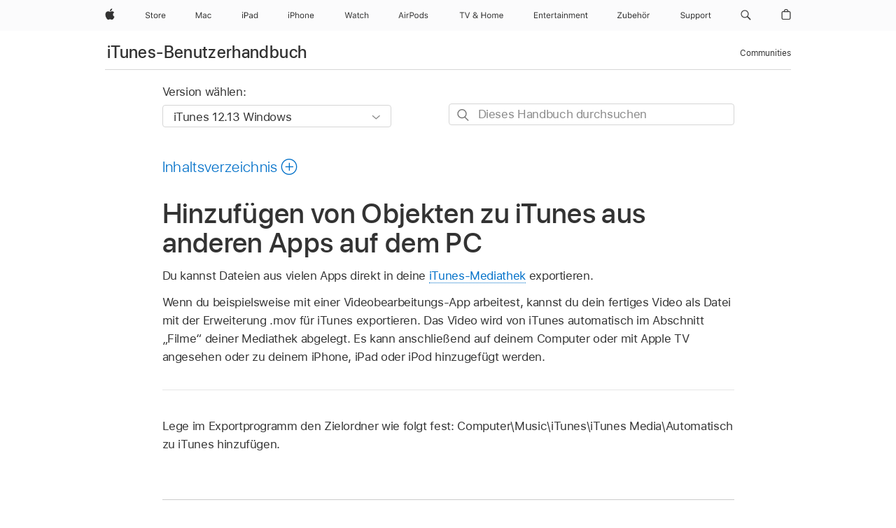

--- FILE ---
content_type: text/html;charset=utf-8
request_url: https://support.apple.com/de-ch/guide/itunes/itns23844806/windows
body_size: 33282
content:

    
<!DOCTYPE html>
<html lang="de" prefix="og: http://ogp.me/ns#" dir=ltr>

<head>
	<meta name="viewport" content="width=device-width, initial-scale=1" />
	<meta http-equiv="content-type" content="text/html; charset=UTF-8" />
	<title lang="de">Hinzufügen von Objekten zu iTunes aus anderen Apps auf dem PC - Apple Support (CH)</title>
	<link rel="dns-prefetch" href="https://www.apple.com/" />
	<link rel="preconnect" href="https://www.apple.com/" crossorigin />
	<link rel="canonical" href="https://support.apple.com/de-ch/guide/itunes/itns23844806/windows" />
	<link rel="apple-touch-icon" href="/favicon.ico">
    <link rel="icon" type="image/png" href="/favicon.ico">
	
	
		<meta name="description" content="In iTunes auf dem PC kannst du Musiktitel oder Videos zu deiner iTunes-Mediathek hinzufügen, indem du die Dateien aus anderen Apps exportierst." />
		<meta property="og:url" content="https://support.apple.com/de-ch/guide/itunes/itns23844806/windows" />
		<meta property="og:title" content="Hinzufügen von Objekten zu iTunes aus anderen Apps auf dem PC" />
		<meta property="og:description" content="In iTunes auf dem PC kannst du Musiktitel oder Videos zu deiner iTunes-Mediathek hinzufügen, indem du die Dateien aus anderen Apps exportierst." />
		<meta property="og:site_name" content="Apple Support" />
		<meta property="og:locale" content="de_CH" />
		<meta property="og:type" content="article" />
		<meta name="ac-gn-search-field[locale]" content="de_CH" />
	

	
	
	
	
		<link rel="alternate" hreflang="en-ie" href="https://support.apple.com/en-ie/guide/itunes/itns23844806/windows">
	
		<link rel="alternate" hreflang="ar-kw" href="https://support.apple.com/ar-kw/guide/itunes/itns23844806/windows">
	
		<link rel="alternate" hreflang="en-il" href="https://support.apple.com/en-il/guide/itunes/itns23844806/windows">
	
		<link rel="alternate" hreflang="ms-my" href="https://support.apple.com/ms-my/guide/itunes/itns23844806/windows">
	
		<link rel="alternate" hreflang="en-in" href="https://support.apple.com/en-in/guide/itunes/itns23844806/windows">
	
		<link rel="alternate" hreflang="en-ae" href="https://support.apple.com/en-ae/guide/itunes/itns23844806/windows">
	
		<link rel="alternate" hreflang="en-za" href="https://support.apple.com/en-za/guide/itunes/itns23844806/windows">
	
		<link rel="alternate" hreflang="ta-in" href="https://support.apple.com/ta-in/guide/itunes/itns23844806/windows">
	
		<link rel="alternate" hreflang="no-no" href="https://support.apple.com/no-no/guide/itunes/itns23844806/windows">
	
		<link rel="alternate" hreflang="en-al" href="https://support.apple.com/en-al/guide/itunes/itns23844806/windows">
	
		<link rel="alternate" hreflang="en-is" href="https://support.apple.com/en-is/guide/itunes/itns23844806/windows">
	
		<link rel="alternate" hreflang="el-gr" href="https://support.apple.com/el-gr/guide/itunes/itns23844806/windows">
	
		<link rel="alternate" hreflang="en-am" href="https://support.apple.com/en-am/guide/itunes/itns23844806/windows">
	
		<link rel="alternate" hreflang="nl-nl" href="https://support.apple.com/nl-nl/guide/itunes/itns23844806/windows">
	
		<link rel="alternate" hreflang="en-au" href="https://support.apple.com/en-au/guide/itunes/itns23844806/windows">
	
		<link rel="alternate" hreflang="he-il" href="https://support.apple.com/he-il/guide/itunes/itns23844806/windows">
	
		<link rel="alternate" hreflang="en-az" href="https://support.apple.com/en-az/guide/itunes/itns23844806/windows">
	
		<link rel="alternate" hreflang="or-in" href="https://support.apple.com/or-in/guide/itunes/itns23844806/windows">
	
		<link rel="alternate" hreflang="hu-hu" href="https://support.apple.com/hu-hu/guide/itunes/itns23844806/windows">
	
		<link rel="alternate" hreflang="ml-in" href="https://support.apple.com/ml-in/guide/itunes/itns23844806/windows">
	
		<link rel="alternate" hreflang="en-jo" href="https://support.apple.com/en-jo/guide/itunes/itns23844806/windows">
	
		<link rel="alternate" hreflang="en-bh" href="https://support.apple.com/en-bh/guide/itunes/itns23844806/windows">
	
		<link rel="alternate" hreflang="es-cl" href="https://support.apple.com/es-cl/guide/itunes/itns23844806/windows">
	
		<link rel="alternate" hreflang="fr-sn" href="https://support.apple.com/fr-sn/guide/itunes/itns23844806/windows">
	
		<link rel="alternate" hreflang="fr-ca" href="https://support.apple.com/fr-ca/guide/itunes/itns23844806/windows">
	
		<link rel="alternate" hreflang="es-co" href="https://support.apple.com/es-co/guide/itunes/itns23844806/windows">
	
		<link rel="alternate" hreflang="pl-pl" href="https://support.apple.com/pl-pl/guide/itunes/itns23844806/windows">
	
		<link rel="alternate" hreflang="en-bn" href="https://support.apple.com/en-bn/guide/itunes/itns23844806/windows">
	
		<link rel="alternate" hreflang="pt-pt" href="https://support.apple.com/pt-pt/guide/itunes/itns23844806/windows">
	
		<link rel="alternate" hreflang="en-sa" href="https://support.apple.com/en-sa/guide/itunes/itns23844806/windows">
	
		<link rel="alternate" hreflang="fr-be" href="https://support.apple.com/fr-be/guide/itunes/itns23844806/windows">
	
		<link rel="alternate" hreflang="ar-eg" href="https://support.apple.com/ar-eg/guide/itunes/itns23844806/windows">
	
		<link rel="alternate" hreflang="en-bw" href="https://support.apple.com/en-bw/guide/itunes/itns23844806/windows">
	
		<link rel="alternate" hreflang="en-sg" href="https://support.apple.com/en-sg/guide/itunes/itns23844806/windows">
	
		<link rel="alternate" hreflang="en-by" href="https://support.apple.com/en-by/guide/itunes/itns23844806/windows">
	
		<link rel="alternate" hreflang="en-ke" href="https://support.apple.com/en-ke/guide/itunes/itns23844806/windows">
	
		<link rel="alternate" hreflang="hr-hr" href="https://support.apple.com/hr-hr/guide/itunes/itns23844806/windows">
	
		<link rel="alternate" hreflang="en-om" href="https://support.apple.com/en-om/guide/itunes/itns23844806/windows">
	
		<link rel="alternate" hreflang="en-ge" href="https://support.apple.com/en-ge/guide/itunes/itns23844806/windows">
	
		<link rel="alternate" hreflang="zh-mo" href="https://support.apple.com/zh-mo/guide/itunes/itns23844806/windows">
	
		<link rel="alternate" hreflang="de-at" href="https://support.apple.com/de-at/guide/itunes/itns23844806/windows">
	
		<link rel="alternate" hreflang="en-gu" href="https://support.apple.com/en-gu/guide/itunes/itns23844806/windows">
	
		<link rel="alternate" hreflang="en-gw" href="https://support.apple.com/en-gw/guide/itunes/itns23844806/windows">
	
		<link rel="alternate" hreflang="fr-gn" href="https://support.apple.com/fr-gn/guide/itunes/itns23844806/windows">
	
		<link rel="alternate" hreflang="fr-gq" href="https://support.apple.com/fr-gq/guide/itunes/itns23844806/windows">
	
		<link rel="alternate" hreflang="cs-cz" href="https://support.apple.com/cs-cz/guide/itunes/itns23844806/windows">
	
		<link rel="alternate" hreflang="en-ph" href="https://support.apple.com/en-ph/guide/itunes/itns23844806/windows">
	
		<link rel="alternate" hreflang="zh-tw" href="https://support.apple.com/zh-tw/guide/itunes/itns23844806/windows">
	
		<link rel="alternate" hreflang="en-hk" href="https://support.apple.com/en-hk/guide/itunes/itns23844806/windows">
	
		<link rel="alternate" hreflang="ko-kr" href="https://support.apple.com/ko-kr/guide/itunes/itns23844806/windows">
	
		<link rel="alternate" hreflang="sk-sk" href="https://support.apple.com/sk-sk/guide/itunes/itns23844806/windows">
	
		<link rel="alternate" hreflang="ru-ru" href="https://support.apple.com/ru-ru/guide/itunes/itns23844806/windows">
	
		<link rel="alternate" hreflang="ar-om" href="https://support.apple.com/ar-om/guide/itunes/itns23844806/windows">
	
		<link rel="alternate" hreflang="en-qa" href="https://support.apple.com/en-qa/guide/itunes/itns23844806/windows">
	
		<link rel="alternate" hreflang="sv-se" href="https://support.apple.com/sv-se/guide/itunes/itns23844806/windows">
	
		<link rel="alternate" hreflang="mr-in" href="https://support.apple.com/mr-in/guide/itunes/itns23844806/windows">
	
		<link rel="alternate" hreflang="da-dk" href="https://support.apple.com/da-dk/guide/itunes/itns23844806/windows">
	
		<link rel="alternate" hreflang="uk-ua" href="https://support.apple.com/uk-ua/guide/itunes/itns23844806/windows">
	
		<link rel="alternate" hreflang="en-us" href="https://support.apple.com/guide/itunes/itns23844806/windows">
	
		<link rel="alternate" hreflang="en-mk" href="https://support.apple.com/en-mk/guide/itunes/itns23844806/windows">
	
		<link rel="alternate" hreflang="en-mn" href="https://support.apple.com/en-mn/guide/itunes/itns23844806/windows">
	
		<link rel="alternate" hreflang="gu-in" href="https://support.apple.com/gu-in/guide/itunes/itns23844806/windows">
	
		<link rel="alternate" hreflang="en-eg" href="https://support.apple.com/en-eg/guide/itunes/itns23844806/windows">
	
		<link rel="alternate" hreflang="en-mo" href="https://support.apple.com/en-mo/guide/itunes/itns23844806/windows">
	
		<link rel="alternate" hreflang="en-uz" href="https://support.apple.com/en-uz/guide/itunes/itns23844806/windows">
	
		<link rel="alternate" hreflang="fr-ne" href="https://support.apple.com/fr-ne/guide/itunes/itns23844806/windows">
	
		<link rel="alternate" hreflang="en-mt" href="https://support.apple.com/en-mt/guide/itunes/itns23844806/windows">
	
		<link rel="alternate" hreflang="nl-be" href="https://support.apple.com/nl-be/guide/itunes/itns23844806/windows">
	
		<link rel="alternate" hreflang="zh-cn" href="https://support.apple.com/zh-cn/guide/itunes/itns23844806/windows">
	
		<link rel="alternate" hreflang="te-in" href="https://support.apple.com/te-in/guide/itunes/itns23844806/windows">
	
		<link rel="alternate" hreflang="en-mz" href="https://support.apple.com/en-mz/guide/itunes/itns23844806/windows">
	
		<link rel="alternate" hreflang="fr-ml" href="https://support.apple.com/fr-ml/guide/itunes/itns23844806/windows">
	
		<link rel="alternate" hreflang="en-my" href="https://support.apple.com/en-my/guide/itunes/itns23844806/windows">
	
		<link rel="alternate" hreflang="hi-in" href="https://support.apple.com/hi-in/guide/itunes/itns23844806/windows">
	
		<link rel="alternate" hreflang="fr-mu" href="https://support.apple.com/fr-mu/guide/itunes/itns23844806/windows">
	
		<link rel="alternate" hreflang="en-ng" href="https://support.apple.com/en-ng/guide/itunes/itns23844806/windows">
	
		<link rel="alternate" hreflang="el-cy" href="https://support.apple.com/el-cy/guide/itunes/itns23844806/windows">
	
		<link rel="alternate" hreflang="en-vn" href="https://support.apple.com/en-vn/guide/itunes/itns23844806/windows">
	
		<link rel="alternate" hreflang="ja-jp" href="https://support.apple.com/ja-jp/guide/itunes/itns23844806/windows">
	
		<link rel="alternate" hreflang="de-ch" href="https://support.apple.com/de-ch/guide/itunes/itns23844806/windows">
	
		<link rel="alternate" hreflang="ar-qa" href="https://support.apple.com/ar-qa/guide/itunes/itns23844806/windows">
	
		<link rel="alternate" hreflang="en-nz" href="https://support.apple.com/en-nz/guide/itunes/itns23844806/windows">
	
		<link rel="alternate" hreflang="ro-ro" href="https://support.apple.com/ro-ro/guide/itunes/itns23844806/windows">
	
		<link rel="alternate" hreflang="it-ch" href="https://support.apple.com/it-ch/guide/itunes/itns23844806/windows">
	
		<link rel="alternate" hreflang="tr-tr" href="https://support.apple.com/tr-tr/guide/itunes/itns23844806/windows">
	
		<link rel="alternate" hreflang="fr-fr" href="https://support.apple.com/fr-fr/guide/itunes/itns23844806/windows">
	
		<link rel="alternate" hreflang="vi-vn" href="https://support.apple.com/vi-vn/guide/itunes/itns23844806/windows">
	
		<link rel="alternate" hreflang="en-gb" href="https://support.apple.com/en-gb/guide/itunes/itns23844806/windows">
	
		<link rel="alternate" hreflang="fi-fi" href="https://support.apple.com/fi-fi/guide/itunes/itns23844806/windows">
	
		<link rel="alternate" hreflang="en-kg" href="https://support.apple.com/en-kg/guide/itunes/itns23844806/windows">
	
		<link rel="alternate" hreflang="en-ca" href="https://support.apple.com/en-ca/guide/itunes/itns23844806/windows">
	
		<link rel="alternate" hreflang="fr-tn" href="https://support.apple.com/fr-tn/guide/itunes/itns23844806/windows">
	
		<link rel="alternate" hreflang="ar-ae" href="https://support.apple.com/ar-ae/guide/itunes/itns23844806/windows">
	
		<link rel="alternate" hreflang="bn-in" href="https://support.apple.com/bn-in/guide/itunes/itns23844806/windows">
	
		<link rel="alternate" hreflang="en-kw" href="https://support.apple.com/en-kw/guide/itunes/itns23844806/windows">
	
		<link rel="alternate" hreflang="en-kz" href="https://support.apple.com/en-kz/guide/itunes/itns23844806/windows">
	
		<link rel="alternate" hreflang="fr-cf" href="https://support.apple.com/fr-cf/guide/itunes/itns23844806/windows">
	
		<link rel="alternate" hreflang="fr-ci" href="https://support.apple.com/fr-ci/guide/itunes/itns23844806/windows">
	
		<link rel="alternate" hreflang="pa-in" href="https://support.apple.com/pa-in/guide/itunes/itns23844806/windows">
	
		<link rel="alternate" hreflang="fr-ch" href="https://support.apple.com/fr-ch/guide/itunes/itns23844806/windows">
	
		<link rel="alternate" hreflang="es-us" href="https://support.apple.com/es-us/guide/itunes/itns23844806/windows">
	
		<link rel="alternate" hreflang="kn-in" href="https://support.apple.com/kn-in/guide/itunes/itns23844806/windows">
	
		<link rel="alternate" hreflang="fr-cm" href="https://support.apple.com/fr-cm/guide/itunes/itns23844806/windows">
	
		<link rel="alternate" hreflang="en-lb" href="https://support.apple.com/en-lb/guide/itunes/itns23844806/windows">
	
		<link rel="alternate" hreflang="en-tj" href="https://support.apple.com/en-tj/guide/itunes/itns23844806/windows">
	
		<link rel="alternate" hreflang="en-tm" href="https://support.apple.com/en-tm/guide/itunes/itns23844806/windows">
	
		<link rel="alternate" hreflang="ar-sa" href="https://support.apple.com/ar-sa/guide/itunes/itns23844806/windows">
	
		<link rel="alternate" hreflang="ca-es" href="https://support.apple.com/ca-es/guide/itunes/itns23844806/windows">
	
		<link rel="alternate" hreflang="de-de" href="https://support.apple.com/de-de/guide/itunes/itns23844806/windows">
	
		<link rel="alternate" hreflang="en-lk" href="https://support.apple.com/en-lk/guide/itunes/itns23844806/windows">
	
		<link rel="alternate" hreflang="fr-ma" href="https://support.apple.com/fr-ma/guide/itunes/itns23844806/windows">
	
		<link rel="alternate" hreflang="zh-hk" href="https://support.apple.com/zh-hk/guide/itunes/itns23844806/windows">
	
		<link rel="alternate" hreflang="pt-br" href="https://support.apple.com/pt-br/guide/itunes/itns23844806/windows">
	
		<link rel="alternate" hreflang="de-li" href="https://support.apple.com/de-li/guide/itunes/itns23844806/windows">
	
		<link rel="alternate" hreflang="es-es" href="https://support.apple.com/es-es/guide/itunes/itns23844806/windows">
	
		<link rel="alternate" hreflang="ar-bh" href="https://support.apple.com/ar-bh/guide/itunes/itns23844806/windows">
	
		<link rel="alternate" hreflang="fr-mg" href="https://support.apple.com/fr-mg/guide/itunes/itns23844806/windows">
	
		<link rel="alternate" hreflang="ar-jo" href="https://support.apple.com/ar-jo/guide/itunes/itns23844806/windows">
	
		<link rel="alternate" hreflang="es-mx" href="https://support.apple.com/es-mx/guide/itunes/itns23844806/windows">
	
		<link rel="alternate" hreflang="it-it" href="https://support.apple.com/it-it/guide/itunes/itns23844806/windows">
	
		<link rel="alternate" hreflang="ur-in" href="https://support.apple.com/ur-in/guide/itunes/itns23844806/windows">
	
		<link rel="alternate" hreflang="id-id" href="https://support.apple.com/id-id/guide/itunes/itns23844806/windows">
	
		<link rel="alternate" hreflang="de-lu" href="https://support.apple.com/de-lu/guide/itunes/itns23844806/windows">
	
		<link rel="alternate" hreflang="en-md" href="https://support.apple.com/en-md/guide/itunes/itns23844806/windows">
	
		<link rel="alternate" hreflang="fr-lu" href="https://support.apple.com/fr-lu/guide/itunes/itns23844806/windows">
	
		<link rel="alternate" hreflang="en-me" href="https://support.apple.com/en-me/guide/itunes/itns23844806/windows">
	
		<link rel="alternate" hreflang="th-th" href="https://support.apple.com/th-th/guide/itunes/itns23844806/windows">
	

		<link rel="preload" as="style" href="/clientside/build/apd-sasskit.built.css" onload="this.onload=null;this.rel='stylesheet'">
		<noscript>
			<link rel="stylesheet" href="/clientside/build/apd-sasskit.built.css" type="text/css" />
		</noscript>

		
			<link rel="preload" as="style" href="/clientside/build/app-apd.css" onload="this.onload=null;this.rel='stylesheet'">
			<noscript>
				<link rel="stylesheet" href="/clientside/build/app-apd.css" type="text/css" />
			</noscript>
    	

	
    <link rel="preload" as="style"
        href="//www.apple.com/wss/fonts?families=SF+Pro,v1:200,300,400,500,600|SF+Pro+Icons,v1"
        onload="this.onload=null;this.rel='stylesheet'">
    <noscript>
        <link rel="stylesheet" href="//www.apple.com/wss/fonts?families=SF+Pro,v1:200,300,400,500,600|SF+Pro+Icons,v1" type="text/css" />
    </noscript>


	<script>
 
    var _applemd = {
        page: {
            
            site_section: "kb",
            
            content_type: "bk",
            info_type: "",
            topics: "",
            in_house: "",
            locale: "de-ch",
            
                content_template: "topic",
            
            friendly_content: {
                title: `iTunes-Benutzerhandbuch`,
                publish_date: "10042024",
                
                    topic_id:   "ITNS23844806",
                    article_id        :   "BK_B7E920F59F43CD3B8D1F9C0A31665160_ITNS23844806",
                    product_version   :   "itunes, 12.13",
                    os_version        :   "iTunes 12.13 Windows, 10",
                    article_version   :   "1"
                
            },
            
            
        },
        
            product: "itunes"
        
    };
    const isMobilePlayer = /iPhone|iPod|Android/i.test(navigator.userAgent);
    

</script>

	
	<script>
		var data = {	
			showHelpFulfeedBack: true,
			id: "BK_B7E920F59F43CD3B8D1F9C0A31665160_ITNS23844806",
			locale: "de_DE",
			podCookie: "ch~de",
			source : "",
			isSecureEnv: false,
			dtmPageSource: "topic",
			domain: "support.apple.com",
			isNeighborJsEnabled: true,
            dtmPageName: "acs.pageload"
		}
		window.appState = JSON.stringify(data);
	</script>
	 
		<script src="/clientside/build/nn.js" type="text/javascript" charset="utf-8"></script>
<script>
    
     var neighborInitData = {
        appDataSchemaVersion: '1.0.0',
        webVitalDataThrottlingPercentage: 100,
        reportThrottledWebVitalDataTypes: ['system:dom-content-loaded', 'system:load', 'system:unfocus', 'system:focus', 'system:unload', 'system:page-hide', 'system:visibility-change-visible', 'system:visibility-change-hidden', 'system:event', 'app:load', 'app:unload', 'app:event'],
        trackMarcomSearch: true,
        trackSurvey: true,
        
        endpoint: 'https://supportmetrics.apple.com/content/services/stats'
    }
</script>

	



</head>


	<body dir="ltr" data-istaskopen="true" lang="de" class="ac-gn-current-support no-js AppleTopic apd-topic" data-designversion="2" itemscope
		itemtype="https://schema.org/TechArticle">

    
	
		





		 <meta name="globalnav-store-key" content="S2A49YFKJF2JAT22K" />
<meta name="globalnav-search-field[name]" content="q" />
<meta name="globalnav-search-field[action]" content="https://support.apple.com/kb/index" />
<meta name="globalnav-search-field[src]" content="globalnav_support" />
<meta name="globalnav-search-field[type]" content="organic" />
<meta name="globalnav-search-field[page]" content="search" />
<meta name="globalnav-search-field[locale]" content="de_CH" />
<meta name="globalnav-search-field[placeholder]" content="Support durchsuchen" />
<link
  rel="stylesheet"
  type="text/css"
  href="https://www.apple.com/api-www/global-elements/global-header/v1/assets/globalheader.css"
/>
<div id="globalheader" class="globalnav-scrim globalheader-light"><aside id="globalmessage-segment" lang="de-CH" dir="ltr" class="globalmessage-segment"><ul data-strings="{&quot;view&quot;:&quot;{%STOREFRONT%} Store Home&quot;,&quot;segments&quot;:{&quot;smb&quot;:&quot;Store Business Home&quot;,&quot;eduInd&quot;:&quot;Store Bildung Home&quot;,&quot;other&quot;:&quot;Store Home&quot;},&quot;exit&quot;:&quot;Verlassen&quot;}" class="globalmessage-segment-content"></ul></aside><nav id="globalnav" lang="de-CH" dir="ltr" aria-label="Global" data-analytics-element-engagement-start="globalnav:onFlyoutOpen" data-analytics-element-engagement-end="globalnav:onFlyoutClose" data-store-api="https://www.apple.com/[storefront]/shop/bag/status" data-analytics-activitymap-region-id="global nav" data-analytics-region="global nav" class="globalnav no-js   "><div class="globalnav-content"><div class="globalnav-item globalnav-menuback"><button aria-label="Hauptmenü" class="globalnav-menuback-button"><span class="globalnav-chevron-icon"><svg height="48" viewBox="0 0 9 48" width="9" xmlns="http://www.w3.org/2000/svg"><path d="m1.5618 24.0621 6.5581-6.4238c.2368-.2319.2407-.6118.0088-.8486-.2324-.2373-.6123-.2407-.8486-.0088l-7 6.8569c-.1157.1138-.1807.2695-.1802.4316.001.1621.0674.3174.1846.4297l7 6.7241c.1162.1118.2661.1675.4155.1675.1577 0 .3149-.062.4326-.1846.2295-.2388.2222-.6187-.0171-.8481z"></path></svg></span></button></div><ul id="globalnav-list" class="globalnav-list"><li data-analytics-element-engagement="globalnav hover - apple" class="
				globalnav-item
				globalnav-item-apple
				
				
			"><a href="https://www.apple.com/chde/" data-globalnav-item-name="apple" data-analytics-title="apple home" aria-label="Apple" class="globalnav-link globalnav-link-apple"><span class="globalnav-image-regular globalnav-link-image"><svg height="44" viewBox="0 0 14 44" width="14" xmlns="http://www.w3.org/2000/svg"><path d="m13.0729 17.6825a3.61 3.61 0 0 0 -1.7248 3.0365 3.5132 3.5132 0 0 0 2.1379 3.2223 8.394 8.394 0 0 1 -1.0948 2.2618c-.6816.9812-1.3943 1.9623-2.4787 1.9623s-1.3633-.63-2.613-.63c-1.2187 0-1.6525.6507-2.644.6507s-1.6834-.9089-2.4787-2.0243a9.7842 9.7842 0 0 1 -1.6628-5.2776c0-3.0984 2.014-4.7405 3.9969-4.7405 1.0535 0 1.9314.6919 2.5924.6919.63 0 1.6112-.7333 2.8092-.7333a3.7579 3.7579 0 0 1 3.1604 1.5802zm-3.7284-2.8918a3.5615 3.5615 0 0 0 .8469-2.22 1.5353 1.5353 0 0 0 -.031-.32 3.5686 3.5686 0 0 0 -2.3445 1.2084 3.4629 3.4629 0 0 0 -.8779 2.1585 1.419 1.419 0 0 0 .031.2892 1.19 1.19 0 0 0 .2169.0207 3.0935 3.0935 0 0 0 2.1586-1.1368z"></path></svg></span><span class="globalnav-image-compact globalnav-link-image"><svg height="48" viewBox="0 0 17 48" width="17" xmlns="http://www.w3.org/2000/svg"><path d="m15.5752 19.0792a4.2055 4.2055 0 0 0 -2.01 3.5376 4.0931 4.0931 0 0 0 2.4908 3.7542 9.7779 9.7779 0 0 1 -1.2755 2.6351c-.7941 1.1431-1.6244 2.2862-2.8878 2.2862s-1.5883-.734-3.0443-.734c-1.42 0-1.9252.7581-3.08.7581s-1.9611-1.0589-2.8876-2.3584a11.3987 11.3987 0 0 1 -1.9373-6.1487c0-3.61 2.3464-5.523 4.6566-5.523 1.2274 0 2.25.8062 3.02.8062.734 0 1.8771-.8543 3.2729-.8543a4.3778 4.3778 0 0 1 3.6822 1.841zm-6.8586-2.0456a1.3865 1.3865 0 0 1 -.2527-.024 1.6557 1.6557 0 0 1 -.0361-.337 4.0341 4.0341 0 0 1 1.0228-2.5148 4.1571 4.1571 0 0 1 2.7314-1.4078 1.7815 1.7815 0 0 1 .0361.373 4.1487 4.1487 0 0 1 -.9867 2.587 3.6039 3.6039 0 0 1 -2.5148 1.3236z"></path></svg></span><span class="globalnav-link-text">Apple</span></a></li><li data-topnav-flyout-item="menu" data-topnav-flyout-label="Menu" role="none" class="globalnav-item globalnav-menu"><div data-topnav-flyout="menu" class="globalnav-flyout"><div class="globalnav-menu-list"><div data-analytics-element-engagement="globalnav hover - store" class="
				globalnav-item
				globalnav-item-store
				globalnav-item-menu
				
			"><ul role="none" class="globalnav-submenu-trigger-group"><li class="globalnav-submenu-trigger-item"><a href="https://www.apple.com/ch-de/shop/goto/store" data-globalnav-item-name="store" data-topnav-flyout-trigger-compact="true" data-analytics-title="store" data-analytics-element-engagement="hover - store" aria-label="Store" class="globalnav-link globalnav-submenu-trigger-link globalnav-link-store"><span class="globalnav-link-text-container"><span class="globalnav-image-regular globalnav-link-image"><svg height="44" viewBox="0 0 30 44" width="30" xmlns="http://www.w3.org/2000/svg"><path d="m26.5679 20.4629c1.002 0 1.67.738 1.693 1.857h-3.48c.076-1.119.779-1.857 1.787-1.857zm2.754 2.672v-.387c0-1.963-1.037-3.176-2.742-3.176-1.735 0-2.848 1.289-2.848 3.276 0 1.998 1.096 3.263 2.848 3.263 1.383 0 2.367-.668 2.66-1.746h-1.008c-.264.557-.814.856-1.629.856-1.072 0-1.769-.791-1.822-2.039v-.047zm-9.547-3.451h.96v.937h.094c.188-.615.914-1.049 1.752-1.049.164 0 .375.012.504.03v1.007c-.082-.023-.445-.058-.644-.058-.961 0-1.659 1.098-1.659 1.535v3.914h-1.007zm-4.27 5.519c-1.195 0-1.869-.867-1.869-2.361 0-1.5.674-2.361 1.869-2.361 1.196 0 1.87.861 1.87 2.361 0 1.494-.674 2.361-1.87 2.361zm0-5.631c-1.798 0-2.912 1.237-2.912 3.27 0 2.027 1.114 3.269 2.912 3.269 1.799 0 2.913-1.242 2.913-3.269 0-2.033-1.114-3.27-2.913-3.27zm-5.478-1.475v1.635h1.407v.843h-1.407v3.575c0 .744.282 1.06.938 1.06.182 0 .281-.006.469-.023v.849c-.199.035-.393.059-.592.059-1.301 0-1.822-.481-1.822-1.688v-3.832h-1.02v-.843h1.02v-1.635zm-8.103 5.694c.129.885.973 1.447 2.174 1.447 1.137 0 1.975-.615 1.975-1.453 0-.72-.527-1.177-1.693-1.47l-1.084-.282c-1.53-.386-2.192-1.078-2.192-2.279 0-1.436 1.201-2.408 2.988-2.408 1.635 0 2.854.972 2.942 2.338h-1.061c-.146-.867-.861-1.383-1.916-1.383-1.125 0-1.869.562-1.869 1.418 0 .662.463 1.043 1.629 1.342l.885.234c1.752.439 2.455 1.119 2.455 2.361 0 1.553-1.225 2.543-3.158 2.543-1.793 0-3.03-.949-3.141-2.408z"></path></svg></span><span class="globalnav-link-text">Store</span></span></a></li></ul></div><div data-analytics-element-engagement="globalnav hover - mac" class="
				globalnav-item
				globalnav-item-mac
				globalnav-item-menu
				
			"><ul role="none" class="globalnav-submenu-trigger-group"><li class="globalnav-submenu-trigger-item"><a href="https://www.apple.com/chde/mac/" data-globalnav-item-name="mac" data-topnav-flyout-trigger-compact="true" data-analytics-title="mac" data-analytics-element-engagement="hover - mac" aria-label="Mac" class="globalnav-link globalnav-submenu-trigger-link globalnav-link-mac"><span class="globalnav-link-text-container"><span class="globalnav-image-regular globalnav-link-image"><svg height="44" viewBox="0 0 23 44" width="23" xmlns="http://www.w3.org/2000/svg"><path d="m8.1558 25.9987v-6.457h-.0703l-2.666 6.457h-.8907l-2.666-6.457h-.0703v6.457h-.9844v-8.4551h1.2246l2.8945 7.0547h.0938l2.8945-7.0547h1.2246v8.4551zm2.5166-1.7696c0-1.1309.832-1.7812 2.3027-1.8691l1.8223-.1113v-.5742c0-.7793-.4863-1.207-1.4297-1.207-.7559 0-1.2832.2871-1.4238.7852h-1.0195c.1348-1.0137 1.1309-1.6816 2.4785-1.6816 1.541 0 2.4023.791 2.4023 2.1035v4.3242h-.9609v-.9318h-.0938c-.4102.6738-1.1016 1.043-1.9453 1.043-1.2246 0-2.1328-.7266-2.1328-1.8809zm4.125-.5859v-.5801l-1.6992.1113c-.9609.0645-1.3828.3984-1.3828 1.0312 0 .6445.5449 1.0195 1.2773 1.0195 1.0371.0001 1.8047-.6796 1.8047-1.5819zm6.958-2.0273c-.1641-.627-.7207-1.1367-1.6289-1.1367-1.1367 0-1.8516.9082-1.8516 2.3379 0 1.459.7266 2.3848 1.8516 2.3848.8496 0 1.4414-.3926 1.6289-1.1074h1.0195c-.1816 1.1602-1.125 2.0156-2.6426 2.0156-1.7695 0-2.9004-1.2832-2.9004-3.293 0-1.9688 1.125-3.2461 2.8945-3.2461 1.5352 0 2.4727.9199 2.6484 2.0449z"></path></svg></span><span class="globalnav-link-text">Mac</span></span></a></li></ul></div><div data-analytics-element-engagement="globalnav hover - ipad" class="
				globalnav-item
				globalnav-item-ipad
				globalnav-item-menu
				
			"><ul role="none" class="globalnav-submenu-trigger-group"><li class="globalnav-submenu-trigger-item"><a href="https://www.apple.com/chde/ipad/" data-globalnav-item-name="ipad" data-topnav-flyout-trigger-compact="true" data-analytics-title="ipad" data-analytics-element-engagement="hover - ipad" aria-label="iPad" class="globalnav-link globalnav-submenu-trigger-link globalnav-link-ipad"><span class="globalnav-link-text-container"><span class="globalnav-image-regular globalnav-link-image"><svg height="44" viewBox="0 0 24 44" width="24" xmlns="http://www.w3.org/2000/svg"><path d="m14.9575 23.7002c0 .902-.768 1.582-1.805 1.582-.732 0-1.277-.375-1.277-1.02 0-.632.422-.966 1.383-1.031l1.699-.111zm-1.395-4.072c-1.347 0-2.343.668-2.478 1.681h1.019c.141-.498.668-.785 1.424-.785.944 0 1.43.428 1.43 1.207v.574l-1.822.112c-1.471.088-2.303.738-2.303 1.869 0 1.154.908 1.881 2.133 1.881.844 0 1.535-.369 1.945-1.043h.094v.931h.961v-4.324c0-1.312-.862-2.103-2.403-2.103zm6.769 5.575c-1.155 0-1.846-.885-1.846-2.361 0-1.471.697-2.362 1.846-2.362 1.142 0 1.857.914 1.857 2.362 0 1.459-.709 2.361-1.857 2.361zm1.834-8.027v3.503h-.088c-.358-.691-1.102-1.107-1.981-1.107-1.605 0-2.654 1.289-2.654 3.27 0 1.986 1.037 3.269 2.654 3.269.873 0 1.623-.416 2.022-1.119h.093v1.008h.961v-8.824zm-15.394 4.869h-1.863v-3.563h1.863c1.225 0 1.899.639 1.899 1.799 0 1.119-.697 1.764-1.899 1.764zm.276-4.5h-3.194v8.455h1.055v-3.018h2.127c1.588 0 2.719-1.119 2.719-2.701 0-1.611-1.108-2.736-2.707-2.736zm-6.064 8.454h1.008v-6.316h-1.008zm-.199-8.237c0-.387.316-.704.703-.704s.703.317.703.704c0 .386-.316.703-.703.703s-.703-.317-.703-.703z"></path></svg></span><span class="globalnav-link-text">iPad</span></span></a></li></ul></div><div data-analytics-element-engagement="globalnav hover - iphone" class="
				globalnav-item
				globalnav-item-iphone
				globalnav-item-menu
				
			"><ul role="none" class="globalnav-submenu-trigger-group"><li class="globalnav-submenu-trigger-item"><a href="https://www.apple.com/chde/iphone/" data-globalnav-item-name="iphone" data-topnav-flyout-trigger-compact="true" data-analytics-title="iphone" data-analytics-element-engagement="hover - iphone" aria-label="iPhone" class="globalnav-link globalnav-submenu-trigger-link globalnav-link-iphone"><span class="globalnav-link-text-container"><span class="globalnav-image-regular globalnav-link-image"><svg height="44" viewBox="0 0 38 44" width="38" xmlns="http://www.w3.org/2000/svg"><path d="m32.7129 22.3203h3.48c-.023-1.119-.691-1.857-1.693-1.857-1.008 0-1.711.738-1.787 1.857zm4.459 2.045c-.293 1.078-1.277 1.746-2.66 1.746-1.752 0-2.848-1.266-2.848-3.264 0-1.986 1.113-3.275 2.848-3.275 1.705 0 2.742 1.213 2.742 3.176v.386h-4.541v.047c.053 1.248.75 2.039 1.822 2.039.815 0 1.366-.298 1.629-.855zm-12.282-4.682h.961v.996h.094c.316-.697.932-1.107 1.898-1.107 1.418 0 2.209.838 2.209 2.338v4.09h-1.007v-3.844c0-1.137-.481-1.676-1.489-1.676s-1.658.674-1.658 1.781v3.739h-1.008zm-2.499 3.158c0-1.5-.674-2.361-1.869-2.361-1.196 0-1.87.861-1.87 2.361 0 1.495.674 2.362 1.87 2.362 1.195 0 1.869-.867 1.869-2.362zm-4.782 0c0-2.033 1.114-3.269 2.913-3.269 1.798 0 2.912 1.236 2.912 3.269 0 2.028-1.114 3.27-2.912 3.27-1.799 0-2.913-1.242-2.913-3.27zm-6.636-5.666h1.008v3.504h.093c.317-.697.979-1.107 1.946-1.107 1.336 0 2.179.855 2.179 2.338v4.09h-1.007v-3.844c0-1.119-.504-1.676-1.459-1.676-1.131 0-1.752.715-1.752 1.781v3.739h-1.008zm-6.015 4.87h1.863c1.202 0 1.899-.645 1.899-1.764 0-1.16-.674-1.799-1.899-1.799h-1.863zm2.139-4.5c1.599 0 2.707 1.125 2.707 2.736 0 1.582-1.131 2.701-2.719 2.701h-2.127v3.018h-1.055v-8.455zm-6.114 8.454h1.008v-6.316h-1.008zm-.2-8.238c0-.386.317-.703.703-.703.387 0 .704.317.704.703 0 .387-.317.704-.704.704-.386 0-.703-.317-.703-.704z"></path></svg></span><span class="globalnav-link-text">iPhone</span></span></a></li></ul></div><div data-analytics-element-engagement="globalnav hover - watch" class="
				globalnav-item
				globalnav-item-watch
				globalnav-item-menu
				
			"><ul role="none" class="globalnav-submenu-trigger-group"><li class="globalnav-submenu-trigger-item"><a href="https://www.apple.com/chde/watch/" data-globalnav-item-name="watch" data-topnav-flyout-trigger-compact="true" data-analytics-title="watch" data-analytics-element-engagement="hover - watch" aria-label="Watch" class="globalnav-link globalnav-submenu-trigger-link globalnav-link-watch"><span class="globalnav-link-text-container"><span class="globalnav-image-regular globalnav-link-image"><svg height="44" viewBox="0 0 35 44" width="35" xmlns="http://www.w3.org/2000/svg"><path d="m28.9819 17.1758h1.008v3.504h.094c.316-.697.978-1.108 1.945-1.108 1.336 0 2.18.856 2.18 2.338v4.09h-1.008v-3.844c0-1.119-.504-1.675-1.459-1.675-1.131 0-1.752.715-1.752 1.781v3.738h-1.008zm-2.42 4.441c-.164-.627-.721-1.136-1.629-1.136-1.137 0-1.852.908-1.852 2.338 0 1.459.727 2.384 1.852 2.384.849 0 1.441-.392 1.629-1.107h1.019c-.182 1.16-1.125 2.016-2.642 2.016-1.77 0-2.901-1.284-2.901-3.293 0-1.969 1.125-3.247 2.895-3.247 1.535 0 2.472.92 2.648 2.045zm-6.533-3.568v1.635h1.407v.844h-1.407v3.574c0 .744.282 1.06.938 1.06.182 0 .281-.006.469-.023v.85c-.2.035-.393.058-.592.058-1.301 0-1.822-.48-1.822-1.687v-3.832h-1.02v-.844h1.02v-1.635zm-4.2 5.596v-.58l-1.699.111c-.961.064-1.383.398-1.383 1.031 0 .645.545 1.02 1.277 1.02 1.038 0 1.805-.68 1.805-1.582zm-4.125.586c0-1.131.832-1.782 2.303-1.869l1.822-.112v-.574c0-.779-.486-1.207-1.43-1.207-.755 0-1.283.287-1.423.785h-1.02c.135-1.014 1.131-1.682 2.479-1.682 1.541 0 2.402.792 2.402 2.104v4.324h-.961v-.931h-.094c-.41.673-1.101 1.043-1.945 1.043-1.225 0-2.133-.727-2.133-1.881zm-7.684 1.769h-.996l-2.303-8.455h1.101l1.682 6.873h.07l1.893-6.873h1.066l1.893 6.873h.07l1.682-6.873h1.101l-2.302 8.455h-.996l-1.946-6.674h-.07z"></path></svg></span><span class="globalnav-link-text">Watch</span></span></a></li></ul></div><div data-analytics-element-engagement="globalnav hover - airpods" class="
				globalnav-item
				globalnav-item-airpods
				globalnav-item-menu
				
			"><ul role="none" class="globalnav-submenu-trigger-group"><li class="globalnav-submenu-trigger-item"><a href="https://www.apple.com/chde/airpods/" data-globalnav-item-name="airpods" data-topnav-flyout-trigger-compact="true" data-analytics-title="airpods" data-analytics-element-engagement="hover - airpods" aria-label="AirPods" class="globalnav-link globalnav-submenu-trigger-link globalnav-link-airpods"><span class="globalnav-link-text-container"><span class="globalnav-image-regular globalnav-link-image"><svg height="44" viewBox="0 0 43 44" width="43" xmlns="http://www.w3.org/2000/svg"><path d="m11.7153 19.6836h.961v.937h.094c.187-.615.914-1.048 1.752-1.048.164 0 .375.011.504.029v1.008c-.082-.024-.446-.059-.645-.059-.961 0-1.658.645-1.658 1.535v3.914h-1.008zm28.135-.111c1.324 0 2.244.656 2.379 1.693h-.996c-.135-.504-.627-.838-1.389-.838-.75 0-1.336.381-1.336.943 0 .434.352.704 1.096.885l.973.235c1.189.287 1.763.802 1.763 1.711 0 1.13-1.095 1.91-2.531 1.91-1.406 0-2.373-.674-2.484-1.723h1.037c.17.533.674.873 1.482.873.85 0 1.459-.404 1.459-.984 0-.434-.328-.727-1.002-.891l-1.084-.264c-1.183-.287-1.722-.796-1.722-1.71 0-1.049 1.013-1.84 2.355-1.84zm-6.665 5.631c-1.155 0-1.846-.885-1.846-2.362 0-1.471.697-2.361 1.846-2.361 1.142 0 1.857.914 1.857 2.361 0 1.459-.709 2.362-1.857 2.362zm1.834-8.028v3.504h-.088c-.358-.691-1.102-1.107-1.981-1.107-1.605 0-2.654 1.289-2.654 3.269 0 1.987 1.037 3.27 2.654 3.27.873 0 1.623-.416 2.022-1.119h.094v1.007h.961v-8.824zm-9.001 8.028c-1.195 0-1.869-.868-1.869-2.362 0-1.5.674-2.361 1.869-2.361 1.196 0 1.869.861 1.869 2.361 0 1.494-.673 2.362-1.869 2.362zm0-5.631c-1.799 0-2.912 1.236-2.912 3.269 0 2.028 1.113 3.27 2.912 3.27s2.912-1.242 2.912-3.27c0-2.033-1.113-3.269-2.912-3.269zm-17.071 6.427h1.008v-6.316h-1.008zm-.199-8.238c0-.387.317-.703.703-.703.387 0 .703.316.703.703s-.316.703-.703.703c-.386 0-.703-.316-.703-.703zm-6.137 4.922 1.324-3.773h.093l1.325 3.773zm1.892-5.139h-1.043l-3.117 8.455h1.107l.85-2.42h3.363l.85 2.42h1.107zm14.868 4.5h-1.864v-3.562h1.864c1.224 0 1.898.639 1.898 1.799 0 1.119-.697 1.763-1.898 1.763zm.275-4.5h-3.193v8.455h1.054v-3.017h2.127c1.588 0 2.719-1.119 2.719-2.701 0-1.612-1.107-2.737-2.707-2.737z"></path></svg></span><span class="globalnav-link-text">AirPods</span></span></a></li></ul></div><div data-analytics-element-engagement="globalnav hover - tv-home" class="
				globalnav-item
				globalnav-item-tv-home
				globalnav-item-menu
				
			"><ul role="none" class="globalnav-submenu-trigger-group"><li class="globalnav-submenu-trigger-item"><a href="https://www.apple.com/chde/tv-home/" data-globalnav-item-name="tv-home" data-topnav-flyout-trigger-compact="true" data-analytics-title="tv &amp; home" data-analytics-element-engagement="hover - tv &amp; home" aria-label="TV und Home" class="globalnav-link globalnav-submenu-trigger-link globalnav-link-tv-home"><span class="globalnav-link-text-container"><span class="globalnav-image-regular globalnav-link-image"><svg height="44" viewBox="0 0 65 44" width="65" xmlns="http://www.w3.org/2000/svg"><path d="m4.3755 26v-7.5059h-2.7246v-.9492h6.5039v.9492h-2.7246v7.5059zm7.7314 0-3.1172-8.4551h1.1074l2.4844 7.0898h.0938l2.4844-7.0898h1.1074l-3.1172 8.4551zm13.981-.8438c-.7207.6328-1.7109 1.002-2.7363 1.002-1.6816 0-2.8594-.9961-2.8594-2.4141 0-1.002.5449-1.7637 1.6758-2.3613.0762-.0352.2344-.1172.3281-.1641-.7793-.8203-1.0605-1.3652-1.0605-1.9805 0-1.084.9199-1.8926 2.1562-1.8926 1.248 0 2.1562.7969 2.1562 1.9043 0 .8672-.5215 1.5-1.8281 2.1855l2.1152 2.2734c.2637-.5273.3984-1.2188.3984-2.2734v-.1465h.9844v.1523c0 1.3125-.2344 2.2676-.6973 2.9824l1.4708 1.5764h-1.3242zm-4.541-1.4824c0 .9492.7676 1.5938 1.8984 1.5938.7676 0 1.5586-.3047 2.0215-.791l-2.3906-2.6133c-.0645.0234-.2168.0996-.2988.1406-.8145.4219-1.2305 1.0078-1.2305 1.6699zm3.2109-4.3886c0-.6562-.4746-1.1016-1.1602-1.1016-.6738 0-1.1543.457-1.1543 1.1133 0 .4688.2402.8789.9082 1.541 1.0313-.5274 1.4063-.9492 1.4063-1.5527zm13.5176 6.7148v-3.8496h-4.6406v3.8496h-1.0547v-8.4551h1.0547v3.6562h4.6406v-3.6562h1.0547v8.4551zm2.6455-3.1582c0-2.0332 1.1133-3.2695 2.9121-3.2695s2.9121 1.2363 2.9121 3.2695c0 2.0273-1.1133 3.2695-2.9121 3.2695s-2.9121-1.2422-2.9121-3.2695zm4.7812 0c0-1.5-.6738-2.3613-1.8691-2.3613s-1.8691.8613-1.8691 2.3613c0 1.4941.6738 2.3613 1.8691 2.3613s1.8691-.8672 1.8691-2.3613zm2.5054-3.1582h.9609v.9961h.0938c.2871-.7031.9199-1.1074 1.7637-1.1074.8555 0 1.4531.4512 1.7461 1.1074h.0938c.3398-.668 1.0605-1.1074 1.9336-1.1074 1.2891 0 2.0098.7383 2.0098 2.0625v4.3652h-1.0078v-4.1309c0-.9316-.4395-1.3887-1.3301-1.3887-.8789 0-1.4648.6562-1.4648 1.459v4.0606h-1.0078v-4.2891c0-.75-.5215-1.2305-1.3184-1.2305-.8262 0-1.4648.7148-1.4648 1.6055v3.9141h-1.0078v-6.3164zm15.5127 4.6816c-.293 1.0781-1.2773 1.7461-2.6602 1.7461-1.752 0-2.8477-1.2656-2.8477-3.2637 0-1.9863 1.1133-3.2754 2.8477-3.2754 1.7051 0 2.7422 1.2129 2.7422 3.1758v.3867h-4.541v.0469c.0527 1.248.75 2.0391 1.8223 2.0391.8145 0 1.3652-.2988 1.6289-.8555zm-4.459-2.0449h3.4805c-.0234-1.1191-.6914-1.8574-1.6934-1.8574-1.0078 0-1.7109.7383-1.7871 1.8574z"></path></svg></span><span class="globalnav-link-text">TV &amp; Home</span></span></a></li></ul></div><div data-analytics-element-engagement="globalnav hover - entertainment" class="
				globalnav-item
				globalnav-item-entertainment
				globalnav-item-menu
				
			"><ul role="none" class="globalnav-submenu-trigger-group"><li class="globalnav-submenu-trigger-item"><a href="https://www.apple.com/chde/entertainment/" data-globalnav-item-name="entertainment" data-topnav-flyout-trigger-compact="true" data-analytics-title="entertainment" data-analytics-element-engagement="hover - entertainment" aria-label="Entertainment" class="globalnav-link globalnav-submenu-trigger-link globalnav-link-entertainment"><span class="globalnav-link-text-container"><span class="globalnav-image-regular globalnav-link-image"><svg xmlns="http://www.w3.org/2000/svg" viewBox="0 0 77 44" width="77" height="44"><path d="m0 17.4863h5.2383v.9492h-4.1836v2.7129h3.9668v.9375h-3.9668v2.9062h4.1836v.9492h-5.2383zm6.8994 2.1387h1.0195v.9492h.0938c.3164-.668.9082-1.0605 1.8398-1.0605 1.418 0 2.209.8379 2.209 2.3379v4.0898h-1.0195v-3.8438c0-1.1367-.4688-1.6816-1.4766-1.6816s-1.6465.6797-1.6465 1.7871v3.7383h-1.0195zm7.2803 4.6758v-3.832h-.9961v-.8438h.9961v-1.6348h1.0547v1.6348h1.3828v.8438h-1.3828v3.5742c0 .7441.2578 1.043.9141 1.043.1816 0 .2812-.0059.4688-.0234v.8672c-.1992.0352-.3926.0586-.5918.0586-1.3009-.0001-1.8458-.4806-1.8458-1.6876zm3.4365-1.4942v-.0059c0-1.9512 1.1133-3.2871 2.8301-3.2871s2.7598 1.2773 2.7598 3.1641v.3984h-4.5469c.0293 1.3066.75 2.0684 1.875 2.0684.8555 0 1.3828-.4043 1.5527-.7852l.0234-.0527h1.0195l-.0117.0469c-.2168.8555-1.1191 1.6992-2.6074 1.6992-1.8046 0-2.8945-1.2656-2.8945-3.2461zm1.0606-.5449h3.4922c-.1055-1.248-.7969-1.8398-1.7285-1.8398-.9376 0-1.6524.6386-1.7637 1.8398zm5.9912-2.6367h1.0195v.9375h.0938c.2402-.6621.832-1.0488 1.6875-1.0488.1934 0 .4102.0234.5098.041v.9902c-.2109-.0352-.4043-.0586-.627-.0586-.9727 0-1.6641.6152-1.6641 1.541v3.9141h-1.0195zm4.9658 4.6758v-3.832h-.9961v-.8438h.9961v-1.6348h1.0547v1.6348h1.3828v.8438h-1.3828v3.5742c0 .7441.2578 1.043.9141 1.043.1816 0 .2812-.0059.4688-.0234v.8672c-.1992.0352-.3926.0586-.5918.0586-1.3009-.0001-1.8458-.4806-1.8458-1.6876zm3.4658-.1231v-.0117c0-1.125.832-1.7754 2.3027-1.8633l1.8105-.1113v-.5742c0-.7793-.4746-1.2012-1.418-1.2012-.7559 0-1.2539.2812-1.418.7734l-.0059.0176h-1.0195l.0059-.0352c.1641-.9902 1.125-1.6582 2.4727-1.6582 1.541 0 2.4023.791 2.4023 2.1035v4.3242h-1.0195v-.9316h-.0938c-.3984.6738-1.0605 1.043-1.9102 1.043-1.201 0-2.1092-.7265-2.1092-1.875zm2.3203.9903c1.0371 0 1.793-.6797 1.793-1.582v-.5742l-1.6875.1055c-.9609.0586-1.3828.3984-1.3828 1.0254v.0117c0 .6386.5449 1.0136 1.2773 1.0136zm4.3926-7.4649c0-.3867.3164-.7031.7031-.7031s.7031.3164.7031.7031-.3164.7031-.7031.7031-.7031-.3164-.7031-.7031zm.1875 1.9219h1.0195v6.3164h-1.0195zm2.8213 0h1.0195v.9492h.0938c.3164-.668.9082-1.0605 1.8398-1.0605 1.418 0 2.209.8379 2.209 2.3379v4.0898h-1.0195v-3.8438c0-1.1367-.4688-1.6816-1.4766-1.6816s-1.6465.6797-1.6465 1.7871v3.7383h-1.0195zm6.8818 0h1.0195v.9609h.0938c.2812-.6797.8789-1.0723 1.7051-1.0723.8555 0 1.4531.4512 1.7461 1.1074h.0938c.3398-.668 1.0605-1.1074 1.9336-1.1074 1.2891 0 2.0098.7383 2.0098 2.0625v4.3652h-1.0195v-4.1309c0-.9316-.4277-1.3945-1.3184-1.3945-.8789 0-1.459.6621-1.459 1.4648v4.0605h-1.0195v-4.2891c0-.75-.5156-1.2363-1.3125-1.2363-.8262 0-1.4531.7207-1.4531 1.6113v3.9141h-1.0195v-6.3162zm10.0049 3.1816v-.0059c0-1.9512 1.1133-3.2871 2.8301-3.2871s2.7598 1.2773 2.7598 3.1641v.3984h-4.5469c.0293 1.3066.75 2.0684 1.875 2.0684.8555 0 1.3828-.4043 1.5527-.7852l.0234-.0527h1.0195l-.0116.0469c-.2168.8555-1.1191 1.6992-2.6074 1.6992-1.8047 0-2.8946-1.2656-2.8946-3.2461zm1.0606-.5449h3.4922c-.1055-1.248-.7969-1.8398-1.7285-1.8398-.9376 0-1.6524.6386-1.7637 1.8398zm5.9912-2.6367h1.0195v.9492h.0938c.3164-.668.9082-1.0605 1.8398-1.0605 1.418 0 2.209.8379 2.209 2.3379v4.0898h-1.0195v-3.8438c0-1.1367-.4688-1.6816-1.4766-1.6816s-1.6465.6797-1.6465 1.7871v3.7383h-1.0195zm7.2802 4.6758v-3.832h-.9961v-.8438h.9961v-1.6348h1.0547v1.6348h1.3828v.8438h-1.3828v3.5742c0 .7441.2578 1.043.9141 1.043.1816 0 .2812-.0059.4688-.0234v.8672c-.1992.0352-.3926.0586-.5918.0586-1.3008-.0001-1.8458-.4806-1.8458-1.6876z"></path></svg></span><span class="globalnav-link-text">Entertainment</span></span></a></li></ul></div><div data-analytics-element-engagement="globalnav hover - accessories" class="
				globalnav-item
				globalnav-item-accessories
				globalnav-item-menu
				
			"><ul role="none" class="globalnav-submenu-trigger-group"><li class="globalnav-submenu-trigger-item"><a href="https://www.apple.com/ch-de/shop/goto/buy_accessories" data-globalnav-item-name="accessories" data-topnav-flyout-trigger-compact="true" data-analytics-title="accessories" data-analytics-element-engagement="hover - accessories" aria-label="Zubehör" class="globalnav-link globalnav-submenu-trigger-link globalnav-link-accessories"><span class="globalnav-link-text-container"><span class="globalnav-image-regular globalnav-link-image"><svg height="44" viewBox="0 0 47 44" width="47" xmlns="http://www.w3.org/2000/svg"><path d="m.0074 25.2406 4.7871-6.6621v-.0938h-4.623v-.9492h5.9883v.75l-4.7637 6.6621v.0938h4.8633v.9492h-6.252v-.75zm13.0342.75h-.9609v-.9902h-.0938c-.3164.7031-.9902 1.1016-1.957 1.1016-1.418 0-2.1562-.8438-2.1562-2.3379v-4.0898h1.0078v3.8438c0 1.1367.4219 1.6641 1.4297 1.6641 1.1133 0 1.7227-.6621 1.7227-1.7695v-3.7383h1.0078v6.3162zm2.8916-1.0078h-.0938v1.0078h-.9609v-8.8242h1.0078v3.5039h.0938c.3457-.6797 1.1133-1.1074 1.9805-1.1074 1.6055 0 2.6484 1.2832 2.6484 3.2695 0 1.9746-1.0488 3.2695-2.6484 3.2695-.879.0001-1.629-.416-2.0274-1.1191zm-.0703-2.1504c0 1.459.7148 2.3613 1.8633 2.3613 1.1543 0 1.8398-.8848 1.8398-2.3613s-.6855-2.3613-1.8398-2.3613c-1.1485 0-1.8633.9023-1.8633 2.3613zm11.3999 1.5235c-.293 1.0781-1.2773 1.7461-2.6602 1.7461-1.752 0-2.8477-1.2656-2.8477-3.2637 0-1.9863 1.1133-3.2754 2.8477-3.2754 1.7051 0 2.7422 1.2129 2.7422 3.1758v.3867h-4.541v.0469c.0527 1.248.75 2.0391 1.8223 2.0391.8145 0 1.3652-.2988 1.6289-.8555zm-4.459-2.045h3.4805c-.0234-1.1191-.6914-1.8574-1.6934-1.8574-1.0078 0-1.7109.7383-1.7871 1.8574zm6.0615-5.1445h1.0078v3.5039h.0938c.3164-.6973.9785-1.1074 1.9453-1.1074 1.3359 0 2.1797.8555 2.1797 2.3379v4.0898h-1.0078v-3.8438c0-1.1191-.5039-1.6758-1.459-1.6758-1.1309 0-1.752.7148-1.752 1.7812v3.7383h-1.0078zm6.6299 5.666c0-2.0332 1.1133-3.2695 2.9121-3.2695s2.9121 1.2363 2.9121 3.2695c0 2.0273-1.1133 3.2695-2.9121 3.2695s-2.9121-1.2421-2.9121-3.2695zm.9375-5.0801c0-.3867.3164-.7031.7031-.7031s.7031.3164.7031.7031-.3164.7031-.7031.7031-.7031-.3163-.7031-.7031zm3.8437 5.0801c0-1.5-.6738-2.3613-1.8691-2.3613s-1.8691.8613-1.8691 2.3613c0 1.4941.6738 2.3613 1.8691 2.3613s1.8691-.8671 1.8691-2.3613zm-1.3007-5.0801c0-.3867.3164-.7031.7031-.7031s.7031.3164.7031.7031-.3164.7031-.7031.7031-.7031-.3163-.7031-.7031zm3.8056 1.9219h.9609v.9375h.0938c.1875-.6152.9141-1.0488 1.752-1.0488.1641 0 .375.0117.5039.0293v1.0078c-.082-.0234-.4453-.0586-.6445-.0586-.9609 0-1.6582.6445-1.6582 1.5352v3.9141h-1.0078v-6.3165z"></path></svg></span><span class="globalnav-link-text">Zubehör</span></span></a></li></ul></div><div data-analytics-element-engagement="globalnav hover - support" class="
				globalnav-item
				globalnav-item-support
				globalnav-item-menu
				
			"><ul role="none" class="globalnav-submenu-trigger-group"><li class="globalnav-submenu-trigger-item"><a href="https://support.apple.com/de-ch/?cid=gn-ols-home-hp-tab" data-globalnav-item-name="support" data-topnav-flyout-trigger-compact="true" data-analytics-title="support" data-analytics-element-engagement="hover - support" data-analytics-exit-link="true" aria-label="Support" class="globalnav-link globalnav-submenu-trigger-link globalnav-link-support"><span class="globalnav-link-text-container"><span class="globalnav-image-regular globalnav-link-image"><svg height="44" viewBox="0 0 44 44" width="44" xmlns="http://www.w3.org/2000/svg"><path d="m42.1206 18.0337v1.635h1.406v.844h-1.406v3.574c0 .744.281 1.06.937 1.06.182 0 .282-.006.469-.023v.849c-.199.036-.392.059-.592.059-1.3 0-1.822-.48-1.822-1.687v-3.832h-1.019v-.844h1.019v-1.635zm-6.131 1.635h.961v.937h.093c.188-.615.914-1.049 1.752-1.049.164 0 .375.012.504.03v1.008c-.082-.024-.445-.059-.644-.059-.961 0-1.659.644-1.659 1.535v3.914h-1.007zm-2.463 3.158c0-1.5-.674-2.361-1.869-2.361s-1.869.861-1.869 2.361c0 1.494.674 2.361 1.869 2.361s1.869-.867 1.869-2.361zm-4.781 0c0-2.033 1.113-3.27 2.912-3.27s2.912 1.237 2.912 3.27c0 2.027-1.113 3.27-2.912 3.27s-2.912-1.243-2.912-3.27zm-2.108 0c0-1.477-.692-2.361-1.846-2.361-1.143 0-1.863.908-1.863 2.361 0 1.447.72 2.361 1.857 2.361 1.16 0 1.852-.884 1.852-2.361zm1.043 0c0 1.975-1.049 3.27-2.655 3.27-.902 0-1.629-.393-1.974-1.061h-.094v3.059h-1.008v-8.426h.961v1.054h.094c.404-.726 1.16-1.166 2.021-1.166 1.612 0 2.655 1.284 2.655 3.27zm-8.048 0c0-1.477-.691-2.361-1.845-2.361-1.143 0-1.864.908-1.864 2.361 0 1.447.721 2.361 1.858 2.361 1.16 0 1.851-.884 1.851-2.361zm1.043 0c0 1.975-1.049 3.27-2.654 3.27-.902 0-1.629-.393-1.975-1.061h-.093v3.059h-1.008v-8.426h.961v1.054h.093c.405-.726 1.161-1.166 2.022-1.166 1.611 0 2.654 1.284 2.654 3.27zm-7.645 3.158h-.961v-.99h-.094c-.316.703-.99 1.102-1.957 1.102-1.418 0-2.156-.844-2.156-2.338v-4.09h1.008v3.844c0 1.136.422 1.664 1.43 1.664 1.113 0 1.722-.663 1.722-1.77v-3.738h1.008zm-11.69-2.209c.129.885.972 1.447 2.174 1.447 1.136 0 1.974-.615 1.974-1.453 0-.72-.527-1.177-1.693-1.47l-1.084-.282c-1.529-.386-2.192-1.078-2.192-2.279 0-1.435 1.202-2.408 2.989-2.408 1.634 0 2.853.973 2.941 2.338h-1.06c-.147-.867-.862-1.383-1.916-1.383-1.125 0-1.87.562-1.87 1.418 0 .662.463 1.043 1.629 1.342l.885.234c1.752.44 2.455 1.119 2.455 2.361 0 1.553-1.224 2.543-3.158 2.543-1.793 0-3.029-.949-3.141-2.408z"></path></svg></span><span class="globalnav-link-text">Support</span></span></a></li></ul></div></div></div></li><li data-topnav-flyout-label="apple.com durchsuchen" data-analytics-title="open - search field" class="globalnav-item globalnav-search"><a role="button" id="globalnav-menubutton-link-search" href="https://support.apple.com/kb/index?page=search&locale=de_CH" data-topnav-flyout-trigger-regular="true" data-topnav-flyout-trigger-compact="true" aria-label="apple.com durchsuchen" data-analytics-title="open - search field" class="globalnav-link globalnav-link-search"><span class="globalnav-image-regular"><svg xmlns="http://www.w3.org/2000/svg" width="15px" height="44px" viewBox="0 0 15 44">
<path d="M14.298,27.202l-3.87-3.87c0.701-0.929,1.122-2.081,1.122-3.332c0-3.06-2.489-5.55-5.55-5.55c-3.06,0-5.55,2.49-5.55,5.55 c0,3.061,2.49,5.55,5.55,5.55c1.251,0,2.403-0.421,3.332-1.122l3.87,3.87c0.151,0.151,0.35,0.228,0.548,0.228 s0.396-0.076,0.548-0.228C14.601,27.995,14.601,27.505,14.298,27.202z M1.55,20c0-2.454,1.997-4.45,4.45-4.45 c2.454,0,4.45,1.997,4.45,4.45S8.454,24.45,6,24.45C3.546,24.45,1.55,22.454,1.55,20z"></path>
</svg>
</span><span class="globalnav-image-compact"><svg height="48" viewBox="0 0 17 48" width="17" xmlns="http://www.w3.org/2000/svg"><path d="m16.2294 29.9556-4.1755-4.0821a6.4711 6.4711 0 1 0 -1.2839 1.2625l4.2005 4.1066a.9.9 0 1 0 1.2588-1.287zm-14.5294-8.0017a5.2455 5.2455 0 1 1 5.2455 5.2527 5.2549 5.2549 0 0 1 -5.2455-5.2527z"></path></svg></span></a><div id="globalnav-submenu-search" aria-labelledby="globalnav-menubutton-link-search" class="globalnav-flyout globalnav-submenu"><div class="globalnav-flyout-scroll-container"><div class="globalnav-flyout-content globalnav-submenu-content"><form action="https://support.apple.com/kb/index" method="get" class="globalnav-searchfield"><div class="globalnav-searchfield-wrapper"><input placeholder="Auf apple.com suchen" aria-label="apple.com durchsuchen" autocorrect="off" autocapitalize="off" autocomplete="off" spellcheck="false" class="globalnav-searchfield-input" name="q"><input id="globalnav-searchfield-src" type="hidden" name="src" value><input type="hidden" name="type" value><input type="hidden" name="page" value><input type="hidden" name="locale" value><button aria-label="Suche löschen" tabindex="-1" type="button" class="globalnav-searchfield-reset"><span class="globalnav-image-regular"><svg height="14" viewBox="0 0 14 14" width="14" xmlns="http://www.w3.org/2000/svg"><path d="m7 .0339a6.9661 6.9661 0 1 0 6.9661 6.9661 6.9661 6.9661 0 0 0 -6.9661-6.9661zm2.798 8.9867a.55.55 0 0 1 -.778.7774l-2.02-2.02-2.02 2.02a.55.55 0 0 1 -.7784-.7774l2.0206-2.0206-2.0204-2.02a.55.55 0 0 1 .7782-.7778l2.02 2.02 2.02-2.02a.55.55 0 0 1 .778.7778l-2.0203 2.02z"></path></svg></span><span class="globalnav-image-compact"><svg height="16" viewBox="0 0 16 16" width="16" xmlns="http://www.w3.org/2000/svg"><path d="m0 8a8.0474 8.0474 0 0 1 7.9922-8 8.0609 8.0609 0 0 1 8.0078 8 8.0541 8.0541 0 0 1 -8 8 8.0541 8.0541 0 0 1 -8-8zm5.6549 3.2863 2.3373-2.353 2.3451 2.353a.6935.6935 0 0 0 .4627.1961.6662.6662 0 0 0 .6667-.6667.6777.6777 0 0 0 -.1961-.4706l-2.3451-2.3373 2.3529-2.3607a.5943.5943 0 0 0 .1961-.4549.66.66 0 0 0 -.6667-.6589.6142.6142 0 0 0 -.447.1961l-2.3686 2.3606-2.353-2.3527a.6152.6152 0 0 0 -.447-.1883.6529.6529 0 0 0 -.6667.651.6264.6264 0 0 0 .1961.4549l2.3451 2.3529-2.3451 2.353a.61.61 0 0 0 -.1961.4549.6661.6661 0 0 0 .6667.6667.6589.6589 0 0 0 .4627-.1961z" ></path></svg></span></button><button aria-label="Suche absenden" tabindex="-1" aria-hidden="true" type="submit" class="globalnav-searchfield-submit"><span class="globalnav-image-regular"><svg height="32" viewBox="0 0 30 32" width="30" xmlns="http://www.w3.org/2000/svg"><path d="m23.3291 23.3066-4.35-4.35c-.0105-.0105-.0247-.0136-.0355-.0235a6.8714 6.8714 0 1 0 -1.5736 1.4969c.0214.0256.03.0575.0542.0815l4.35 4.35a1.1 1.1 0 1 0 1.5557-1.5547zm-15.4507-8.582a5.6031 5.6031 0 1 1 5.603 5.61 5.613 5.613 0 0 1 -5.603-5.61z"></path></svg></span><span class="globalnav-image-compact"><svg width="38" height="40" viewBox="0 0 38 40" xmlns="http://www.w3.org/2000/svg"><path d="m28.6724 27.8633-5.07-5.07c-.0095-.0095-.0224-.0122-.032-.0213a7.9967 7.9967 0 1 0 -1.8711 1.7625c.0254.03.0357.0681.0642.0967l5.07 5.07a1.3 1.3 0 0 0 1.8389-1.8379zm-18.0035-10.0033a6.5447 6.5447 0 1 1 6.545 6.5449 6.5518 6.5518 0 0 1 -6.545-6.5449z"></path></svg></span></button></div><div role="status" aria-live="polite" data-topnav-searchresults-label="alle ergebnisse" class="globalnav-searchresults-count"></div></form><div class="globalnav-searchresults"></div></div></div></div></li><li id="globalnav-bag" data-analytics-region="bag" class="globalnav-item globalnav-bag"><div class="globalnav-bag-wrapper"><a role="button" id="globalnav-menubutton-link-bag" href="https://www.apple.com/ch-de/shop/goto/bag" aria-label="Einkaufstasche" data-globalnav-item-name="bag" data-topnav-flyout-trigger-regular="true" data-topnav-flyout-trigger-compact="true" data-analytics-title="open - bag" class="globalnav-link globalnav-link-bag"><span class="globalnav-image-regular"><svg height="44" viewBox="0 0 14 44" width="14" xmlns="http://www.w3.org/2000/svg"><path d="m11.3535 16.0283h-1.0205a3.4229 3.4229 0 0 0 -3.333-2.9648 3.4229 3.4229 0 0 0 -3.333 2.9648h-1.02a2.1184 2.1184 0 0 0 -2.117 2.1162v7.7155a2.1186 2.1186 0 0 0 2.1162 2.1167h8.707a2.1186 2.1186 0 0 0 2.1168-2.1167v-7.7155a2.1184 2.1184 0 0 0 -2.1165-2.1162zm-4.3535-1.8652a2.3169 2.3169 0 0 1 2.2222 1.8652h-4.4444a2.3169 2.3169 0 0 1 2.2222-1.8652zm5.37 11.6969a1.0182 1.0182 0 0 1 -1.0166 1.0171h-8.7069a1.0182 1.0182 0 0 1 -1.0165-1.0171v-7.7155a1.0178 1.0178 0 0 1 1.0166-1.0166h8.707a1.0178 1.0178 0 0 1 1.0164 1.0166z"></path></svg></span><span class="globalnav-image-compact"><svg height="48" viewBox="0 0 17 48" width="17" xmlns="http://www.w3.org/2000/svg"><path d="m13.4575 16.9268h-1.1353a3.8394 3.8394 0 0 0 -7.6444 0h-1.1353a2.6032 2.6032 0 0 0 -2.6 2.6v8.9232a2.6032 2.6032 0 0 0 2.6 2.6h9.915a2.6032 2.6032 0 0 0 2.6-2.6v-8.9231a2.6032 2.6032 0 0 0 -2.6-2.6001zm-4.9575-2.2768a2.658 2.658 0 0 1 2.6221 2.2764h-5.2442a2.658 2.658 0 0 1 2.6221-2.2764zm6.3574 13.8a1.4014 1.4014 0 0 1 -1.4 1.4h-9.9149a1.4014 1.4014 0 0 1 -1.4-1.4v-8.9231a1.4014 1.4014 0 0 1 1.4-1.4h9.915a1.4014 1.4014 0 0 1 1.4 1.4z"></path></svg></span></a><span aria-hidden="true" data-analytics-title="open - bag" class="globalnav-bag-badge"><span class="globalnav-bag-badge-separator"></span><span class="globalnav-bag-badge-number">0</span><span class="globalnav-bag-badge-unit">+</span></span></div><div id="globalnav-submenu-bag" aria-labelledby="globalnav-menubutton-link-bag" class="globalnav-flyout globalnav-submenu"><div class="globalnav-flyout-scroll-container"><div class="globalnav-flyout-content globalnav-submenu-content"></div></div></div></li></ul><div class="globalnav-menutrigger"><button id="globalnav-menutrigger-button" aria-controls="globalnav-list" aria-label="Menu" data-topnav-menu-label-open="Menu" data-topnav-menu-label-close="Close" data-topnav-flyout-trigger-compact="menu" class="globalnav-menutrigger-button"><svg width="18" height="18" viewBox="0 0 18 18"><polyline id="globalnav-menutrigger-bread-bottom" fill="none" stroke="currentColor" stroke-width="1.2" stroke-linecap="round" stroke-linejoin="round" points="2 12, 16 12" class="globalnav-menutrigger-bread globalnav-menutrigger-bread-bottom"><animate id="globalnav-anim-menutrigger-bread-bottom-open" attributeName="points" keyTimes="0;0.5;1" dur="0.24s" begin="indefinite" fill="freeze" calcMode="spline" keySplines="0.42, 0, 1, 1;0, 0, 0.58, 1" values=" 2 12, 16 12; 2 9, 16 9; 3.5 15, 15 3.5"></animate><animate id="globalnav-anim-menutrigger-bread-bottom-close" attributeName="points" keyTimes="0;0.5;1" dur="0.24s" begin="indefinite" fill="freeze" calcMode="spline" keySplines="0.42, 0, 1, 1;0, 0, 0.58, 1" values=" 3.5 15, 15 3.5; 2 9, 16 9; 2 12, 16 12"></animate></polyline><polyline id="globalnav-menutrigger-bread-top" fill="none" stroke="currentColor" stroke-width="1.2" stroke-linecap="round" stroke-linejoin="round" points="2 5, 16 5" class="globalnav-menutrigger-bread globalnav-menutrigger-bread-top"><animate id="globalnav-anim-menutrigger-bread-top-open" attributeName="points" keyTimes="0;0.5;1" dur="0.24s" begin="indefinite" fill="freeze" calcMode="spline" keySplines="0.42, 0, 1, 1;0, 0, 0.58, 1" values=" 2 5, 16 5; 2 9, 16 9; 3.5 3.5, 15 15"></animate><animate id="globalnav-anim-menutrigger-bread-top-close" attributeName="points" keyTimes="0;0.5;1" dur="0.24s" begin="indefinite" fill="freeze" calcMode="spline" keySplines="0.42, 0, 1, 1;0, 0, 0.58, 1" values=" 3.5 3.5, 15 15; 2 9, 16 9; 2 5, 16 5"></animate></polyline></svg></button></div></div></nav><div id="globalnav-curtain" class="globalnav-curtain"></div><div id="globalnav-placeholder" class="globalnav-placeholder"></div></div><script id="__ACGH_DATA__" type="application/json">{"props":{"globalNavData":{"locale":"de_CH","ariaLabel":"Global","analyticsAttributes":[{"name":"data-analytics-activitymap-region-id","value":"global nav"},{"name":"data-analytics-region","value":"global nav"}],"links":[{"id":"d14c4ecf27d25af055be094e4fa9295b92ef188724949fbda30a6c2da3998d82","name":"apple","text":"Apple","url":"/chde/","ariaLabel":"Apple","submenuAriaLabel":"Apple Menü","images":[{"name":"regular","assetInline":"<svg height=\"44\" viewBox=\"0 0 14 44\" width=\"14\" xmlns=\"http://www.w3.org/2000/svg\"><path d=\"m13.0729 17.6825a3.61 3.61 0 0 0 -1.7248 3.0365 3.5132 3.5132 0 0 0 2.1379 3.2223 8.394 8.394 0 0 1 -1.0948 2.2618c-.6816.9812-1.3943 1.9623-2.4787 1.9623s-1.3633-.63-2.613-.63c-1.2187 0-1.6525.6507-2.644.6507s-1.6834-.9089-2.4787-2.0243a9.7842 9.7842 0 0 1 -1.6628-5.2776c0-3.0984 2.014-4.7405 3.9969-4.7405 1.0535 0 1.9314.6919 2.5924.6919.63 0 1.6112-.7333 2.8092-.7333a3.7579 3.7579 0 0 1 3.1604 1.5802zm-3.7284-2.8918a3.5615 3.5615 0 0 0 .8469-2.22 1.5353 1.5353 0 0 0 -.031-.32 3.5686 3.5686 0 0 0 -2.3445 1.2084 3.4629 3.4629 0 0 0 -.8779 2.1585 1.419 1.419 0 0 0 .031.2892 1.19 1.19 0 0 0 .2169.0207 3.0935 3.0935 0 0 0 2.1586-1.1368z\"></path></svg>"},{"name":"compact","assetInline":"<svg height=\"48\" viewBox=\"0 0 17 48\" width=\"17\" xmlns=\"http://www.w3.org/2000/svg\"><path d=\"m15.5752 19.0792a4.2055 4.2055 0 0 0 -2.01 3.5376 4.0931 4.0931 0 0 0 2.4908 3.7542 9.7779 9.7779 0 0 1 -1.2755 2.6351c-.7941 1.1431-1.6244 2.2862-2.8878 2.2862s-1.5883-.734-3.0443-.734c-1.42 0-1.9252.7581-3.08.7581s-1.9611-1.0589-2.8876-2.3584a11.3987 11.3987 0 0 1 -1.9373-6.1487c0-3.61 2.3464-5.523 4.6566-5.523 1.2274 0 2.25.8062 3.02.8062.734 0 1.8771-.8543 3.2729-.8543a4.3778 4.3778 0 0 1 3.6822 1.841zm-6.8586-2.0456a1.3865 1.3865 0 0 1 -.2527-.024 1.6557 1.6557 0 0 1 -.0361-.337 4.0341 4.0341 0 0 1 1.0228-2.5148 4.1571 4.1571 0 0 1 2.7314-1.4078 1.7815 1.7815 0 0 1 .0361.373 4.1487 4.1487 0 0 1 -.9867 2.587 3.6039 3.6039 0 0 1 -2.5148 1.3236z\"></path></svg>"}],"analyticsAttributes":[{"name":"data-analytics-title","value":"apple home"}]},{"id":"aa17d4c8fad21f1020225929be7a8f38b8652c43d922a28e2d2b7ffb423d0a17","name":"store","text":"Store","url":"/ch-de/shop/goto/store","ariaLabel":"Store","submenuAriaLabel":"Store Menü","images":[{"name":"regular","assetInline":"<svg height=\"44\" viewBox=\"0 0 30 44\" width=\"30\" xmlns=\"http://www.w3.org/2000/svg\"><path d=\"m26.5679 20.4629c1.002 0 1.67.738 1.693 1.857h-3.48c.076-1.119.779-1.857 1.787-1.857zm2.754 2.672v-.387c0-1.963-1.037-3.176-2.742-3.176-1.735 0-2.848 1.289-2.848 3.276 0 1.998 1.096 3.263 2.848 3.263 1.383 0 2.367-.668 2.66-1.746h-1.008c-.264.557-.814.856-1.629.856-1.072 0-1.769-.791-1.822-2.039v-.047zm-9.547-3.451h.96v.937h.094c.188-.615.914-1.049 1.752-1.049.164 0 .375.012.504.03v1.007c-.082-.023-.445-.058-.644-.058-.961 0-1.659 1.098-1.659 1.535v3.914h-1.007zm-4.27 5.519c-1.195 0-1.869-.867-1.869-2.361 0-1.5.674-2.361 1.869-2.361 1.196 0 1.87.861 1.87 2.361 0 1.494-.674 2.361-1.87 2.361zm0-5.631c-1.798 0-2.912 1.237-2.912 3.27 0 2.027 1.114 3.269 2.912 3.269 1.799 0 2.913-1.242 2.913-3.269 0-2.033-1.114-3.27-2.913-3.27zm-5.478-1.475v1.635h1.407v.843h-1.407v3.575c0 .744.282 1.06.938 1.06.182 0 .281-.006.469-.023v.849c-.199.035-.393.059-.592.059-1.301 0-1.822-.481-1.822-1.688v-3.832h-1.02v-.843h1.02v-1.635zm-8.103 5.694c.129.885.973 1.447 2.174 1.447 1.137 0 1.975-.615 1.975-1.453 0-.72-.527-1.177-1.693-1.47l-1.084-.282c-1.53-.386-2.192-1.078-2.192-2.279 0-1.436 1.201-2.408 2.988-2.408 1.635 0 2.854.972 2.942 2.338h-1.061c-.146-.867-.861-1.383-1.916-1.383-1.125 0-1.869.562-1.869 1.418 0 .662.463 1.043 1.629 1.342l.885.234c1.752.439 2.455 1.119 2.455 2.361 0 1.553-1.225 2.543-3.158 2.543-1.793 0-3.03-.949-3.141-2.408z\"></path></svg>"}],"analyticsAttributes":[{"name":"data-analytics-title","value":"store"},{"name":"data-analytics-element-engagement","value":"hover - store"}]},{"id":"3fe8d51309f0358d139ef211935eff02c69c4f37a17d00c5bbe7e757e281ed03","name":"mac","text":"Mac","url":"/chde/mac/","ariaLabel":"Mac","submenuAriaLabel":"Mac Menü","images":[{"name":"regular","assetInline":"<svg height=\"44\" viewBox=\"0 0 23 44\" width=\"23\" xmlns=\"http://www.w3.org/2000/svg\"><path d=\"m8.1558 25.9987v-6.457h-.0703l-2.666 6.457h-.8907l-2.666-6.457h-.0703v6.457h-.9844v-8.4551h1.2246l2.8945 7.0547h.0938l2.8945-7.0547h1.2246v8.4551zm2.5166-1.7696c0-1.1309.832-1.7812 2.3027-1.8691l1.8223-.1113v-.5742c0-.7793-.4863-1.207-1.4297-1.207-.7559 0-1.2832.2871-1.4238.7852h-1.0195c.1348-1.0137 1.1309-1.6816 2.4785-1.6816 1.541 0 2.4023.791 2.4023 2.1035v4.3242h-.9609v-.9318h-.0938c-.4102.6738-1.1016 1.043-1.9453 1.043-1.2246 0-2.1328-.7266-2.1328-1.8809zm4.125-.5859v-.5801l-1.6992.1113c-.9609.0645-1.3828.3984-1.3828 1.0312 0 .6445.5449 1.0195 1.2773 1.0195 1.0371.0001 1.8047-.6796 1.8047-1.5819zm6.958-2.0273c-.1641-.627-.7207-1.1367-1.6289-1.1367-1.1367 0-1.8516.9082-1.8516 2.3379 0 1.459.7266 2.3848 1.8516 2.3848.8496 0 1.4414-.3926 1.6289-1.1074h1.0195c-.1816 1.1602-1.125 2.0156-2.6426 2.0156-1.7695 0-2.9004-1.2832-2.9004-3.293 0-1.9688 1.125-3.2461 2.8945-3.2461 1.5352 0 2.4727.9199 2.6484 2.0449z\"></path></svg>"}],"analyticsAttributes":[{"name":"data-analytics-title","value":"mac"},{"name":"data-analytics-element-engagement","value":"hover - mac"}]},{"id":"690f07d66d62ad8cd3c692839a3f69f9bc2faabf65b22ced38356f8109b34788","name":"ipad","text":"iPad","url":"/chde/ipad/","ariaLabel":"iPad","submenuAriaLabel":"iPad Menü","images":[{"name":"regular","assetInline":"<svg height=\"44\" viewBox=\"0 0 24 44\" width=\"24\" xmlns=\"http://www.w3.org/2000/svg\"><path d=\"m14.9575 23.7002c0 .902-.768 1.582-1.805 1.582-.732 0-1.277-.375-1.277-1.02 0-.632.422-.966 1.383-1.031l1.699-.111zm-1.395-4.072c-1.347 0-2.343.668-2.478 1.681h1.019c.141-.498.668-.785 1.424-.785.944 0 1.43.428 1.43 1.207v.574l-1.822.112c-1.471.088-2.303.738-2.303 1.869 0 1.154.908 1.881 2.133 1.881.844 0 1.535-.369 1.945-1.043h.094v.931h.961v-4.324c0-1.312-.862-2.103-2.403-2.103zm6.769 5.575c-1.155 0-1.846-.885-1.846-2.361 0-1.471.697-2.362 1.846-2.362 1.142 0 1.857.914 1.857 2.362 0 1.459-.709 2.361-1.857 2.361zm1.834-8.027v3.503h-.088c-.358-.691-1.102-1.107-1.981-1.107-1.605 0-2.654 1.289-2.654 3.27 0 1.986 1.037 3.269 2.654 3.269.873 0 1.623-.416 2.022-1.119h.093v1.008h.961v-8.824zm-15.394 4.869h-1.863v-3.563h1.863c1.225 0 1.899.639 1.899 1.799 0 1.119-.697 1.764-1.899 1.764zm.276-4.5h-3.194v8.455h1.055v-3.018h2.127c1.588 0 2.719-1.119 2.719-2.701 0-1.611-1.108-2.736-2.707-2.736zm-6.064 8.454h1.008v-6.316h-1.008zm-.199-8.237c0-.387.316-.704.703-.704s.703.317.703.704c0 .386-.316.703-.703.703s-.703-.317-.703-.703z\"></path></svg>"}],"analyticsAttributes":[{"name":"data-analytics-title","value":"ipad"},{"name":"data-analytics-element-engagement","value":"hover - ipad"}]},{"id":"580afdf98cf00ee54a8ec647672efc8936837de6737b29d288f70fd9f696abef","name":"iphone","text":"iPhone","url":"/chde/iphone/","ariaLabel":"iPhone","submenuAriaLabel":"iPhone Menü","images":[{"name":"regular","assetInline":"<svg height=\"44\" viewBox=\"0 0 38 44\" width=\"38\" xmlns=\"http://www.w3.org/2000/svg\"><path d=\"m32.7129 22.3203h3.48c-.023-1.119-.691-1.857-1.693-1.857-1.008 0-1.711.738-1.787 1.857zm4.459 2.045c-.293 1.078-1.277 1.746-2.66 1.746-1.752 0-2.848-1.266-2.848-3.264 0-1.986 1.113-3.275 2.848-3.275 1.705 0 2.742 1.213 2.742 3.176v.386h-4.541v.047c.053 1.248.75 2.039 1.822 2.039.815 0 1.366-.298 1.629-.855zm-12.282-4.682h.961v.996h.094c.316-.697.932-1.107 1.898-1.107 1.418 0 2.209.838 2.209 2.338v4.09h-1.007v-3.844c0-1.137-.481-1.676-1.489-1.676s-1.658.674-1.658 1.781v3.739h-1.008zm-2.499 3.158c0-1.5-.674-2.361-1.869-2.361-1.196 0-1.87.861-1.87 2.361 0 1.495.674 2.362 1.87 2.362 1.195 0 1.869-.867 1.869-2.362zm-4.782 0c0-2.033 1.114-3.269 2.913-3.269 1.798 0 2.912 1.236 2.912 3.269 0 2.028-1.114 3.27-2.912 3.27-1.799 0-2.913-1.242-2.913-3.27zm-6.636-5.666h1.008v3.504h.093c.317-.697.979-1.107 1.946-1.107 1.336 0 2.179.855 2.179 2.338v4.09h-1.007v-3.844c0-1.119-.504-1.676-1.459-1.676-1.131 0-1.752.715-1.752 1.781v3.739h-1.008zm-6.015 4.87h1.863c1.202 0 1.899-.645 1.899-1.764 0-1.16-.674-1.799-1.899-1.799h-1.863zm2.139-4.5c1.599 0 2.707 1.125 2.707 2.736 0 1.582-1.131 2.701-2.719 2.701h-2.127v3.018h-1.055v-8.455zm-6.114 8.454h1.008v-6.316h-1.008zm-.2-8.238c0-.386.317-.703.703-.703.387 0 .704.317.704.703 0 .387-.317.704-.704.704-.386 0-.703-.317-.703-.704z\"></path></svg>"}],"analyticsAttributes":[{"name":"data-analytics-title","value":"iphone"},{"name":"data-analytics-element-engagement","value":"hover - iphone"}]},{"id":"9997b681bd50df4f62e7c1dacb900b01a51dfb85cb4eb437717ee0e9ede5e516","name":"watch","text":"Watch","url":"/chde/watch/","ariaLabel":"Watch","submenuAriaLabel":"Watch Menü","images":[{"name":"regular","assetInline":"<svg height=\"44\" viewBox=\"0 0 35 44\" width=\"35\" xmlns=\"http://www.w3.org/2000/svg\"><path d=\"m28.9819 17.1758h1.008v3.504h.094c.316-.697.978-1.108 1.945-1.108 1.336 0 2.18.856 2.18 2.338v4.09h-1.008v-3.844c0-1.119-.504-1.675-1.459-1.675-1.131 0-1.752.715-1.752 1.781v3.738h-1.008zm-2.42 4.441c-.164-.627-.721-1.136-1.629-1.136-1.137 0-1.852.908-1.852 2.338 0 1.459.727 2.384 1.852 2.384.849 0 1.441-.392 1.629-1.107h1.019c-.182 1.16-1.125 2.016-2.642 2.016-1.77 0-2.901-1.284-2.901-3.293 0-1.969 1.125-3.247 2.895-3.247 1.535 0 2.472.92 2.648 2.045zm-6.533-3.568v1.635h1.407v.844h-1.407v3.574c0 .744.282 1.06.938 1.06.182 0 .281-.006.469-.023v.85c-.2.035-.393.058-.592.058-1.301 0-1.822-.48-1.822-1.687v-3.832h-1.02v-.844h1.02v-1.635zm-4.2 5.596v-.58l-1.699.111c-.961.064-1.383.398-1.383 1.031 0 .645.545 1.02 1.277 1.02 1.038 0 1.805-.68 1.805-1.582zm-4.125.586c0-1.131.832-1.782 2.303-1.869l1.822-.112v-.574c0-.779-.486-1.207-1.43-1.207-.755 0-1.283.287-1.423.785h-1.02c.135-1.014 1.131-1.682 2.479-1.682 1.541 0 2.402.792 2.402 2.104v4.324h-.961v-.931h-.094c-.41.673-1.101 1.043-1.945 1.043-1.225 0-2.133-.727-2.133-1.881zm-7.684 1.769h-.996l-2.303-8.455h1.101l1.682 6.873h.07l1.893-6.873h1.066l1.893 6.873h.07l1.682-6.873h1.101l-2.302 8.455h-.996l-1.946-6.674h-.07z\"></path></svg>"}],"analyticsAttributes":[{"name":"data-analytics-title","value":"watch"},{"name":"data-analytics-element-engagement","value":"hover - watch"}]},{"id":"0a8055dde616044bd4225d055ef409defa6a04ec3b96bbd530949d121a18642b","name":"airpods","text":"AirPods","url":"/chde/airpods/","ariaLabel":"AirPods","submenuAriaLabel":"AirPods Menü","images":[{"name":"regular","assetInline":"<svg height=\"44\" viewBox=\"0 0 43 44\" width=\"43\" xmlns=\"http://www.w3.org/2000/svg\"><path d=\"m11.7153 19.6836h.961v.937h.094c.187-.615.914-1.048 1.752-1.048.164 0 .375.011.504.029v1.008c-.082-.024-.446-.059-.645-.059-.961 0-1.658.645-1.658 1.535v3.914h-1.008zm28.135-.111c1.324 0 2.244.656 2.379 1.693h-.996c-.135-.504-.627-.838-1.389-.838-.75 0-1.336.381-1.336.943 0 .434.352.704 1.096.885l.973.235c1.189.287 1.763.802 1.763 1.711 0 1.13-1.095 1.91-2.531 1.91-1.406 0-2.373-.674-2.484-1.723h1.037c.17.533.674.873 1.482.873.85 0 1.459-.404 1.459-.984 0-.434-.328-.727-1.002-.891l-1.084-.264c-1.183-.287-1.722-.796-1.722-1.71 0-1.049 1.013-1.84 2.355-1.84zm-6.665 5.631c-1.155 0-1.846-.885-1.846-2.362 0-1.471.697-2.361 1.846-2.361 1.142 0 1.857.914 1.857 2.361 0 1.459-.709 2.362-1.857 2.362zm1.834-8.028v3.504h-.088c-.358-.691-1.102-1.107-1.981-1.107-1.605 0-2.654 1.289-2.654 3.269 0 1.987 1.037 3.27 2.654 3.27.873 0 1.623-.416 2.022-1.119h.094v1.007h.961v-8.824zm-9.001 8.028c-1.195 0-1.869-.868-1.869-2.362 0-1.5.674-2.361 1.869-2.361 1.196 0 1.869.861 1.869 2.361 0 1.494-.673 2.362-1.869 2.362zm0-5.631c-1.799 0-2.912 1.236-2.912 3.269 0 2.028 1.113 3.27 2.912 3.27s2.912-1.242 2.912-3.27c0-2.033-1.113-3.269-2.912-3.269zm-17.071 6.427h1.008v-6.316h-1.008zm-.199-8.238c0-.387.317-.703.703-.703.387 0 .703.316.703.703s-.316.703-.703.703c-.386 0-.703-.316-.703-.703zm-6.137 4.922 1.324-3.773h.093l1.325 3.773zm1.892-5.139h-1.043l-3.117 8.455h1.107l.85-2.42h3.363l.85 2.42h1.107zm14.868 4.5h-1.864v-3.562h1.864c1.224 0 1.898.639 1.898 1.799 0 1.119-.697 1.763-1.898 1.763zm.275-4.5h-3.193v8.455h1.054v-3.017h2.127c1.588 0 2.719-1.119 2.719-2.701 0-1.612-1.107-2.737-2.707-2.737z\"></path></svg>"}],"analyticsAttributes":[{"name":"data-analytics-title","value":"airpods"},{"name":"data-analytics-element-engagement","value":"hover - airpods"}]},{"id":"cb5cfa6e8260726a38e634b755e5aef648ae6edbf610cdf477114b8a69b708c8","name":"tv-home","text":"TV & Home","url":"/chde/tv-home/","ariaLabel":"TV und Home","submenuAriaLabel":"TV und Home Menü","images":[{"name":"regular","assetInline":"<svg height=\"44\" viewBox=\"0 0 65 44\" width=\"65\" xmlns=\"http://www.w3.org/2000/svg\"><path d=\"m4.3755 26v-7.5059h-2.7246v-.9492h6.5039v.9492h-2.7246v7.5059zm7.7314 0-3.1172-8.4551h1.1074l2.4844 7.0898h.0938l2.4844-7.0898h1.1074l-3.1172 8.4551zm13.981-.8438c-.7207.6328-1.7109 1.002-2.7363 1.002-1.6816 0-2.8594-.9961-2.8594-2.4141 0-1.002.5449-1.7637 1.6758-2.3613.0762-.0352.2344-.1172.3281-.1641-.7793-.8203-1.0605-1.3652-1.0605-1.9805 0-1.084.9199-1.8926 2.1562-1.8926 1.248 0 2.1562.7969 2.1562 1.9043 0 .8672-.5215 1.5-1.8281 2.1855l2.1152 2.2734c.2637-.5273.3984-1.2188.3984-2.2734v-.1465h.9844v.1523c0 1.3125-.2344 2.2676-.6973 2.9824l1.4708 1.5764h-1.3242zm-4.541-1.4824c0 .9492.7676 1.5938 1.8984 1.5938.7676 0 1.5586-.3047 2.0215-.791l-2.3906-2.6133c-.0645.0234-.2168.0996-.2988.1406-.8145.4219-1.2305 1.0078-1.2305 1.6699zm3.2109-4.3886c0-.6562-.4746-1.1016-1.1602-1.1016-.6738 0-1.1543.457-1.1543 1.1133 0 .4688.2402.8789.9082 1.541 1.0313-.5274 1.4063-.9492 1.4063-1.5527zm13.5176 6.7148v-3.8496h-4.6406v3.8496h-1.0547v-8.4551h1.0547v3.6562h4.6406v-3.6562h1.0547v8.4551zm2.6455-3.1582c0-2.0332 1.1133-3.2695 2.9121-3.2695s2.9121 1.2363 2.9121 3.2695c0 2.0273-1.1133 3.2695-2.9121 3.2695s-2.9121-1.2422-2.9121-3.2695zm4.7812 0c0-1.5-.6738-2.3613-1.8691-2.3613s-1.8691.8613-1.8691 2.3613c0 1.4941.6738 2.3613 1.8691 2.3613s1.8691-.8672 1.8691-2.3613zm2.5054-3.1582h.9609v.9961h.0938c.2871-.7031.9199-1.1074 1.7637-1.1074.8555 0 1.4531.4512 1.7461 1.1074h.0938c.3398-.668 1.0605-1.1074 1.9336-1.1074 1.2891 0 2.0098.7383 2.0098 2.0625v4.3652h-1.0078v-4.1309c0-.9316-.4395-1.3887-1.3301-1.3887-.8789 0-1.4648.6562-1.4648 1.459v4.0606h-1.0078v-4.2891c0-.75-.5215-1.2305-1.3184-1.2305-.8262 0-1.4648.7148-1.4648 1.6055v3.9141h-1.0078v-6.3164zm15.5127 4.6816c-.293 1.0781-1.2773 1.7461-2.6602 1.7461-1.752 0-2.8477-1.2656-2.8477-3.2637 0-1.9863 1.1133-3.2754 2.8477-3.2754 1.7051 0 2.7422 1.2129 2.7422 3.1758v.3867h-4.541v.0469c.0527 1.248.75 2.0391 1.8223 2.0391.8145 0 1.3652-.2988 1.6289-.8555zm-4.459-2.0449h3.4805c-.0234-1.1191-.6914-1.8574-1.6934-1.8574-1.0078 0-1.7109.7383-1.7871 1.8574z\"></path></svg>"}],"analyticsAttributes":[{"name":"data-analytics-title","value":"tv & home"},{"name":"data-analytics-element-engagement","value":"hover - tv & home"}]},{"id":"623af19e660d96d292f8ddc1435c3dd73409d347eedba461808fb25a00124df6","name":"entertainment","text":"Entertainment","url":"/chde/entertainment/","ariaLabel":"Entertainment","submenuAriaLabel":"Entertainment Menü","images":[{"name":"regular","assetInline":"<svg xmlns=\"http://www.w3.org/2000/svg\" viewBox=\"0 0 77 44\" width=\"77\" height=\"44\"><path d=\"m0 17.4863h5.2383v.9492h-4.1836v2.7129h3.9668v.9375h-3.9668v2.9062h4.1836v.9492h-5.2383zm6.8994 2.1387h1.0195v.9492h.0938c.3164-.668.9082-1.0605 1.8398-1.0605 1.418 0 2.209.8379 2.209 2.3379v4.0898h-1.0195v-3.8438c0-1.1367-.4688-1.6816-1.4766-1.6816s-1.6465.6797-1.6465 1.7871v3.7383h-1.0195zm7.2803 4.6758v-3.832h-.9961v-.8438h.9961v-1.6348h1.0547v1.6348h1.3828v.8438h-1.3828v3.5742c0 .7441.2578 1.043.9141 1.043.1816 0 .2812-.0059.4688-.0234v.8672c-.1992.0352-.3926.0586-.5918.0586-1.3009-.0001-1.8458-.4806-1.8458-1.6876zm3.4365-1.4942v-.0059c0-1.9512 1.1133-3.2871 2.8301-3.2871s2.7598 1.2773 2.7598 3.1641v.3984h-4.5469c.0293 1.3066.75 2.0684 1.875 2.0684.8555 0 1.3828-.4043 1.5527-.7852l.0234-.0527h1.0195l-.0117.0469c-.2168.8555-1.1191 1.6992-2.6074 1.6992-1.8046 0-2.8945-1.2656-2.8945-3.2461zm1.0606-.5449h3.4922c-.1055-1.248-.7969-1.8398-1.7285-1.8398-.9376 0-1.6524.6386-1.7637 1.8398zm5.9912-2.6367h1.0195v.9375h.0938c.2402-.6621.832-1.0488 1.6875-1.0488.1934 0 .4102.0234.5098.041v.9902c-.2109-.0352-.4043-.0586-.627-.0586-.9727 0-1.6641.6152-1.6641 1.541v3.9141h-1.0195zm4.9658 4.6758v-3.832h-.9961v-.8438h.9961v-1.6348h1.0547v1.6348h1.3828v.8438h-1.3828v3.5742c0 .7441.2578 1.043.9141 1.043.1816 0 .2812-.0059.4688-.0234v.8672c-.1992.0352-.3926.0586-.5918.0586-1.3009-.0001-1.8458-.4806-1.8458-1.6876zm3.4658-.1231v-.0117c0-1.125.832-1.7754 2.3027-1.8633l1.8105-.1113v-.5742c0-.7793-.4746-1.2012-1.418-1.2012-.7559 0-1.2539.2812-1.418.7734l-.0059.0176h-1.0195l.0059-.0352c.1641-.9902 1.125-1.6582 2.4727-1.6582 1.541 0 2.4023.791 2.4023 2.1035v4.3242h-1.0195v-.9316h-.0938c-.3984.6738-1.0605 1.043-1.9102 1.043-1.201 0-2.1092-.7265-2.1092-1.875zm2.3203.9903c1.0371 0 1.793-.6797 1.793-1.582v-.5742l-1.6875.1055c-.9609.0586-1.3828.3984-1.3828 1.0254v.0117c0 .6386.5449 1.0136 1.2773 1.0136zm4.3926-7.4649c0-.3867.3164-.7031.7031-.7031s.7031.3164.7031.7031-.3164.7031-.7031.7031-.7031-.3164-.7031-.7031zm.1875 1.9219h1.0195v6.3164h-1.0195zm2.8213 0h1.0195v.9492h.0938c.3164-.668.9082-1.0605 1.8398-1.0605 1.418 0 2.209.8379 2.209 2.3379v4.0898h-1.0195v-3.8438c0-1.1367-.4688-1.6816-1.4766-1.6816s-1.6465.6797-1.6465 1.7871v3.7383h-1.0195zm6.8818 0h1.0195v.9609h.0938c.2812-.6797.8789-1.0723 1.7051-1.0723.8555 0 1.4531.4512 1.7461 1.1074h.0938c.3398-.668 1.0605-1.1074 1.9336-1.1074 1.2891 0 2.0098.7383 2.0098 2.0625v4.3652h-1.0195v-4.1309c0-.9316-.4277-1.3945-1.3184-1.3945-.8789 0-1.459.6621-1.459 1.4648v4.0605h-1.0195v-4.2891c0-.75-.5156-1.2363-1.3125-1.2363-.8262 0-1.4531.7207-1.4531 1.6113v3.9141h-1.0195v-6.3162zm10.0049 3.1816v-.0059c0-1.9512 1.1133-3.2871 2.8301-3.2871s2.7598 1.2773 2.7598 3.1641v.3984h-4.5469c.0293 1.3066.75 2.0684 1.875 2.0684.8555 0 1.3828-.4043 1.5527-.7852l.0234-.0527h1.0195l-.0116.0469c-.2168.8555-1.1191 1.6992-2.6074 1.6992-1.8047 0-2.8946-1.2656-2.8946-3.2461zm1.0606-.5449h3.4922c-.1055-1.248-.7969-1.8398-1.7285-1.8398-.9376 0-1.6524.6386-1.7637 1.8398zm5.9912-2.6367h1.0195v.9492h.0938c.3164-.668.9082-1.0605 1.8398-1.0605 1.418 0 2.209.8379 2.209 2.3379v4.0898h-1.0195v-3.8438c0-1.1367-.4688-1.6816-1.4766-1.6816s-1.6465.6797-1.6465 1.7871v3.7383h-1.0195zm7.2802 4.6758v-3.832h-.9961v-.8438h.9961v-1.6348h1.0547v1.6348h1.3828v.8438h-1.3828v3.5742c0 .7441.2578 1.043.9141 1.043.1816 0 .2812-.0059.4688-.0234v.8672c-.1992.0352-.3926.0586-.5918.0586-1.3008-.0001-1.8458-.4806-1.8458-1.6876z\"></path></svg>"}],"analyticsAttributes":[{"name":"data-analytics-title","value":"entertainment"},{"name":"data-analytics-element-engagement","value":"hover - entertainment"}]},{"id":"cc630076fb5a350dea1a78e57d3486ef671d7fedd626ac30f7ed71159c1161c6","name":"accessories","text":"Zubehör","url":"/ch-de/shop/goto/buy_accessories","ariaLabel":"Zubehör","submenuAriaLabel":"Zubehör Menü","images":[{"name":"regular","assetInline":"<svg height=\"44\" viewBox=\"0 0 47 44\" width=\"47\" xmlns=\"http://www.w3.org/2000/svg\"><path d=\"m.0074 25.2406 4.7871-6.6621v-.0938h-4.623v-.9492h5.9883v.75l-4.7637 6.6621v.0938h4.8633v.9492h-6.252v-.75zm13.0342.75h-.9609v-.9902h-.0938c-.3164.7031-.9902 1.1016-1.957 1.1016-1.418 0-2.1562-.8438-2.1562-2.3379v-4.0898h1.0078v3.8438c0 1.1367.4219 1.6641 1.4297 1.6641 1.1133 0 1.7227-.6621 1.7227-1.7695v-3.7383h1.0078v6.3162zm2.8916-1.0078h-.0938v1.0078h-.9609v-8.8242h1.0078v3.5039h.0938c.3457-.6797 1.1133-1.1074 1.9805-1.1074 1.6055 0 2.6484 1.2832 2.6484 3.2695 0 1.9746-1.0488 3.2695-2.6484 3.2695-.879.0001-1.629-.416-2.0274-1.1191zm-.0703-2.1504c0 1.459.7148 2.3613 1.8633 2.3613 1.1543 0 1.8398-.8848 1.8398-2.3613s-.6855-2.3613-1.8398-2.3613c-1.1485 0-1.8633.9023-1.8633 2.3613zm11.3999 1.5235c-.293 1.0781-1.2773 1.7461-2.6602 1.7461-1.752 0-2.8477-1.2656-2.8477-3.2637 0-1.9863 1.1133-3.2754 2.8477-3.2754 1.7051 0 2.7422 1.2129 2.7422 3.1758v.3867h-4.541v.0469c.0527 1.248.75 2.0391 1.8223 2.0391.8145 0 1.3652-.2988 1.6289-.8555zm-4.459-2.045h3.4805c-.0234-1.1191-.6914-1.8574-1.6934-1.8574-1.0078 0-1.7109.7383-1.7871 1.8574zm6.0615-5.1445h1.0078v3.5039h.0938c.3164-.6973.9785-1.1074 1.9453-1.1074 1.3359 0 2.1797.8555 2.1797 2.3379v4.0898h-1.0078v-3.8438c0-1.1191-.5039-1.6758-1.459-1.6758-1.1309 0-1.752.7148-1.752 1.7812v3.7383h-1.0078zm6.6299 5.666c0-2.0332 1.1133-3.2695 2.9121-3.2695s2.9121 1.2363 2.9121 3.2695c0 2.0273-1.1133 3.2695-2.9121 3.2695s-2.9121-1.2421-2.9121-3.2695zm.9375-5.0801c0-.3867.3164-.7031.7031-.7031s.7031.3164.7031.7031-.3164.7031-.7031.7031-.7031-.3163-.7031-.7031zm3.8437 5.0801c0-1.5-.6738-2.3613-1.8691-2.3613s-1.8691.8613-1.8691 2.3613c0 1.4941.6738 2.3613 1.8691 2.3613s1.8691-.8671 1.8691-2.3613zm-1.3007-5.0801c0-.3867.3164-.7031.7031-.7031s.7031.3164.7031.7031-.3164.7031-.7031.7031-.7031-.3163-.7031-.7031zm3.8056 1.9219h.9609v.9375h.0938c.1875-.6152.9141-1.0488 1.752-1.0488.1641 0 .375.0117.5039.0293v1.0078c-.082-.0234-.4453-.0586-.6445-.0586-.9609 0-1.6582.6445-1.6582 1.5352v3.9141h-1.0078v-6.3165z\"></path></svg>"}],"analyticsAttributes":[{"name":"data-analytics-title","value":"accessories"},{"name":"data-analytics-element-engagement","value":"hover - accessories"}]},{"id":"b7e0207ce13348fd200dab86f654801017dd82e8f13601d812d59a405ee650e6","name":"support","text":"Support","url":"https://support.apple.com/de-ch/?cid=gn-ols-home-hp-tab","ariaLabel":"Support","submenuAriaLabel":"Support Menü","images":[{"name":"regular","assetInline":"<svg height=\"44\" viewBox=\"0 0 44 44\" width=\"44\" xmlns=\"http://www.w3.org/2000/svg\"><path d=\"m42.1206 18.0337v1.635h1.406v.844h-1.406v3.574c0 .744.281 1.06.937 1.06.182 0 .282-.006.469-.023v.849c-.199.036-.392.059-.592.059-1.3 0-1.822-.48-1.822-1.687v-3.832h-1.019v-.844h1.019v-1.635zm-6.131 1.635h.961v.937h.093c.188-.615.914-1.049 1.752-1.049.164 0 .375.012.504.03v1.008c-.082-.024-.445-.059-.644-.059-.961 0-1.659.644-1.659 1.535v3.914h-1.007zm-2.463 3.158c0-1.5-.674-2.361-1.869-2.361s-1.869.861-1.869 2.361c0 1.494.674 2.361 1.869 2.361s1.869-.867 1.869-2.361zm-4.781 0c0-2.033 1.113-3.27 2.912-3.27s2.912 1.237 2.912 3.27c0 2.027-1.113 3.27-2.912 3.27s-2.912-1.243-2.912-3.27zm-2.108 0c0-1.477-.692-2.361-1.846-2.361-1.143 0-1.863.908-1.863 2.361 0 1.447.72 2.361 1.857 2.361 1.16 0 1.852-.884 1.852-2.361zm1.043 0c0 1.975-1.049 3.27-2.655 3.27-.902 0-1.629-.393-1.974-1.061h-.094v3.059h-1.008v-8.426h.961v1.054h.094c.404-.726 1.16-1.166 2.021-1.166 1.612 0 2.655 1.284 2.655 3.27zm-8.048 0c0-1.477-.691-2.361-1.845-2.361-1.143 0-1.864.908-1.864 2.361 0 1.447.721 2.361 1.858 2.361 1.16 0 1.851-.884 1.851-2.361zm1.043 0c0 1.975-1.049 3.27-2.654 3.27-.902 0-1.629-.393-1.975-1.061h-.093v3.059h-1.008v-8.426h.961v1.054h.093c.405-.726 1.161-1.166 2.022-1.166 1.611 0 2.654 1.284 2.654 3.27zm-7.645 3.158h-.961v-.99h-.094c-.316.703-.99 1.102-1.957 1.102-1.418 0-2.156-.844-2.156-2.338v-4.09h1.008v3.844c0 1.136.422 1.664 1.43 1.664 1.113 0 1.722-.663 1.722-1.77v-3.738h1.008zm-11.69-2.209c.129.885.972 1.447 2.174 1.447 1.136 0 1.974-.615 1.974-1.453 0-.72-.527-1.177-1.693-1.47l-1.084-.282c-1.529-.386-2.192-1.078-2.192-2.279 0-1.435 1.202-2.408 2.989-2.408 1.634 0 2.853.973 2.941 2.338h-1.06c-.147-.867-.862-1.383-1.916-1.383-1.125 0-1.87.562-1.87 1.418 0 .662.463 1.043 1.629 1.342l.885.234c1.752.44 2.455 1.119 2.455 2.361 0 1.553-1.224 2.543-3.158 2.543-1.793 0-3.029-.949-3.141-2.408z\"></path></svg>"}],"analyticsAttributes":[{"name":"data-analytics-title","value":"support"},{"name":"data-analytics-element-engagement","value":"hover - support"},{"name":"data-analytics-exit-link","value":"true"}]}],"bag":{"analyticsAttributes":[{"name":"data-analytics-region","value":"bag"}],"open":{"url":"/ch-de/shop/goto/bag","images":[{"name":"regular","assetInline":"<svg height=\"44\" viewBox=\"0 0 14 44\" width=\"14\" xmlns=\"http://www.w3.org/2000/svg\"><path d=\"m11.3535 16.0283h-1.0205a3.4229 3.4229 0 0 0 -3.333-2.9648 3.4229 3.4229 0 0 0 -3.333 2.9648h-1.02a2.1184 2.1184 0 0 0 -2.117 2.1162v7.7155a2.1186 2.1186 0 0 0 2.1162 2.1167h8.707a2.1186 2.1186 0 0 0 2.1168-2.1167v-7.7155a2.1184 2.1184 0 0 0 -2.1165-2.1162zm-4.3535-1.8652a2.3169 2.3169 0 0 1 2.2222 1.8652h-4.4444a2.3169 2.3169 0 0 1 2.2222-1.8652zm5.37 11.6969a1.0182 1.0182 0 0 1 -1.0166 1.0171h-8.7069a1.0182 1.0182 0 0 1 -1.0165-1.0171v-7.7155a1.0178 1.0178 0 0 1 1.0166-1.0166h8.707a1.0178 1.0178 0 0 1 1.0164 1.0166z\"></path></svg>"},{"name":"compact","assetInline":"<svg height=\"48\" viewBox=\"0 0 17 48\" width=\"17\" xmlns=\"http://www.w3.org/2000/svg\"><path d=\"m13.4575 16.9268h-1.1353a3.8394 3.8394 0 0 0 -7.6444 0h-1.1353a2.6032 2.6032 0 0 0 -2.6 2.6v8.9232a2.6032 2.6032 0 0 0 2.6 2.6h9.915a2.6032 2.6032 0 0 0 2.6-2.6v-8.9231a2.6032 2.6032 0 0 0 -2.6-2.6001zm-4.9575-2.2768a2.658 2.658 0 0 1 2.6221 2.2764h-5.2442a2.658 2.658 0 0 1 2.6221-2.2764zm6.3574 13.8a1.4014 1.4014 0 0 1 -1.4 1.4h-9.9149a1.4014 1.4014 0 0 1 -1.4-1.4v-8.9231a1.4014 1.4014 0 0 1 1.4-1.4h9.915a1.4014 1.4014 0 0 1 1.4 1.4z\"></path></svg>"}],"analyticsAttributes":[{"name":"data-analytics-title","value":"open - bag"}],"ariaLabel":"Einkaufstasche"},"close":{"analyticsAttributes":[{"name":"data-analytics-click","value":"prop3:close - bag"},{"name":"data-analytics-title","value":"close - bag"}],"ariaLabel":"Schließen"},"badge":{"ariaLabel":"Einkaufstasche mit Anzahl der Artikel: {%BAGITEMCOUNT%}"},"storeApiUrl":"/[storefront]/shop/bag/status"},"search":{"analyticsAttributes":[{"name":"data-analytics-region","value":"search"}],"open":{"url":"/ch-de/search","images":[{"name":"regular","assetInline":"<svg xmlns=\"http://www.w3.org/2000/svg\" width=\"15px\" height=\"44px\" viewBox=\"0 0 15 44\">\n<path d=\"M14.298,27.202l-3.87-3.87c0.701-0.929,1.122-2.081,1.122-3.332c0-3.06-2.489-5.55-5.55-5.55c-3.06,0-5.55,2.49-5.55,5.55 c0,3.061,2.49,5.55,5.55,5.55c1.251,0,2.403-0.421,3.332-1.122l3.87,3.87c0.151,0.151,0.35,0.228,0.548,0.228 s0.396-0.076,0.548-0.228C14.601,27.995,14.601,27.505,14.298,27.202z M1.55,20c0-2.454,1.997-4.45,4.45-4.45 c2.454,0,4.45,1.997,4.45,4.45S8.454,24.45,6,24.45C3.546,24.45,1.55,22.454,1.55,20z\"></path>\n</svg>\n"},{"name":"compact","assetInline":"<svg height=\"48\" viewBox=\"0 0 17 48\" width=\"17\" xmlns=\"http://www.w3.org/2000/svg\"><path d=\"m16.2294 29.9556-4.1755-4.0821a6.4711 6.4711 0 1 0 -1.2839 1.2625l4.2005 4.1066a.9.9 0 1 0 1.2588-1.287zm-14.5294-8.0017a5.2455 5.2455 0 1 1 5.2455 5.2527 5.2549 5.2549 0 0 1 -5.2455-5.2527z\"></path></svg>"}],"ariaLabel":"apple.com durchsuchen","analyticsAttributes":[{"name":"data-analytics-title","value":"open - search field"}]},"close":{"ariaLabel":"Schließen"},"input":{"placeholderTextRegular":"Auf apple.com suchen","placeholderTextCompact":"Suchen","ariaLabel":"Auf apple.com suchen"},"submit":{"images":[{"name":"regular","assetInline":"<svg height=\"32\" viewBox=\"0 0 30 32\" width=\"30\" xmlns=\"http://www.w3.org/2000/svg\"><path d=\"m23.3291 23.3066-4.35-4.35c-.0105-.0105-.0247-.0136-.0355-.0235a6.8714 6.8714 0 1 0 -1.5736 1.4969c.0214.0256.03.0575.0542.0815l4.35 4.35a1.1 1.1 0 1 0 1.5557-1.5547zm-15.4507-8.582a5.6031 5.6031 0 1 1 5.603 5.61 5.613 5.613 0 0 1 -5.603-5.61z\"></path></svg>"},{"name":"compact","assetInline":"<svg width=\"38\" height=\"40\" viewBox=\"0 0 38 40\" xmlns=\"http://www.w3.org/2000/svg\"><path d=\"m28.6724 27.8633-5.07-5.07c-.0095-.0095-.0224-.0122-.032-.0213a7.9967 7.9967 0 1 0 -1.8711 1.7625c.0254.03.0357.0681.0642.0967l5.07 5.07a1.3 1.3 0 0 0 1.8389-1.8379zm-18.0035-10.0033a6.5447 6.5447 0 1 1 6.545 6.5449 6.5518 6.5518 0 0 1 -6.545-6.5449z\"></path></svg>"}],"ariaLabel":"Suche absenden"},"reset":{"images":[{"name":"regular","assetInline":"<svg height=\"14\" viewBox=\"0 0 14 14\" width=\"14\" xmlns=\"http://www.w3.org/2000/svg\"><path d=\"m7 .0339a6.9661 6.9661 0 1 0 6.9661 6.9661 6.9661 6.9661 0 0 0 -6.9661-6.9661zm2.798 8.9867a.55.55 0 0 1 -.778.7774l-2.02-2.02-2.02 2.02a.55.55 0 0 1 -.7784-.7774l2.0206-2.0206-2.0204-2.02a.55.55 0 0 1 .7782-.7778l2.02 2.02 2.02-2.02a.55.55 0 0 1 .778.7778l-2.0203 2.02z\"></path></svg>"},{"name":"compact","assetInline":"<svg height=\"16\" viewBox=\"0 0 16 16\" width=\"16\" xmlns=\"http://www.w3.org/2000/svg\"><path d=\"m0 8a8.0474 8.0474 0 0 1 7.9922-8 8.0609 8.0609 0 0 1 8.0078 8 8.0541 8.0541 0 0 1 -8 8 8.0541 8.0541 0 0 1 -8-8zm5.6549 3.2863 2.3373-2.353 2.3451 2.353a.6935.6935 0 0 0 .4627.1961.6662.6662 0 0 0 .6667-.6667.6777.6777 0 0 0 -.1961-.4706l-2.3451-2.3373 2.3529-2.3607a.5943.5943 0 0 0 .1961-.4549.66.66 0 0 0 -.6667-.6589.6142.6142 0 0 0 -.447.1961l-2.3686 2.3606-2.353-2.3527a.6152.6152 0 0 0 -.447-.1883.6529.6529 0 0 0 -.6667.651.6264.6264 0 0 0 .1961.4549l2.3451 2.3529-2.3451 2.353a.61.61 0 0 0 -.1961.4549.6661.6661 0 0 0 .6667.6667.6589.6589 0 0 0 .4627-.1961z\" ></path></svg>"}],"ariaLabel":"Suche löschen"},"results":{"ariaLabel":"alle ergebnisse"},"defaultLinks":{"title":"Quick Links","images":[{"name":"regular","assetInline":"<svg height=\"16\" viewBox=\"0 0 9 16\" width=\"9\" xmlns=\"http://www.w3.org/2000/svg\"><path d=\"m8.6124 8.1035-2.99 2.99a.5.5 0 0 1 -.7071-.7071l2.1366-2.1364h-6.316a.5.5 0 0 1 0-1h6.316l-2.1368-2.1367a.5.5 0 0 1 .7071-.7071l2.99 2.99a.5.5 0 0 1 .0002.7073z\"></path></svg>"},{"name":"compact","assetInline":"<svg height=\"25\" viewBox=\"0 0 13 25\" width=\"13\" xmlns=\"http://www.w3.org/2000/svg\"><path d=\"m12.3577 13.4238-4.4444 4.4444a.6.6 0 0 1 -.8486-.8477l3.37-3.37h-9.3231a.65.65 0 0 1 0-1.3008h9.3232l-3.37-3.37a.6.6 0 0 1 .8486-.8477l4.4444 4.4444a.5989.5989 0 0 1 -.0001.8474z\"></path></svg>"}],"analyticsAttributes":[{"name":"data-analytics-region","value":"defaultlinks search"}]},"defaultLinksApiUrl":"/search-services/suggestions/defaultlinks/","suggestedLinks":{"title":"Vorgeschlagene Links","images":[{"name":"regular","assetInline":"<svg height=\"16\" viewBox=\"0 0 9 16\" width=\"9\" xmlns=\"http://www.w3.org/2000/svg\"><path d=\"m8.6124 8.1035-2.99 2.99a.5.5 0 0 1 -.7071-.7071l2.1366-2.1364h-6.316a.5.5 0 0 1 0-1h6.316l-2.1368-2.1367a.5.5 0 0 1 .7071-.7071l2.99 2.99a.5.5 0 0 1 .0002.7073z\"></path></svg>"},{"name":"compact","assetInline":"<svg height=\"25\" viewBox=\"0 0 13 25\" width=\"13\" xmlns=\"http://www.w3.org/2000/svg\"><path d=\"m12.3577 13.4238-4.4444 4.4444a.6.6 0 0 1 -.8486-.8477l3.37-3.37h-9.3231a.65.65 0 0 1 0-1.3008h9.3232l-3.37-3.37a.6.6 0 0 1 .8486-.8477l4.4444 4.4444a.5989.5989 0 0 1 -.0001.8474z\"></path></svg>"}],"analyticsAttributes":[{"name":"data-analytics-region","value":"suggested links"}]},"suggestedSearches":{"title":"Vorgeschlagene Suchen","images":[{"name":"regular","assetInline":"<svg height=\"16\" viewBox=\"0 0 9 16\" width=\"9\" xmlns=\"http://www.w3.org/2000/svg\"><path d=\"m8.6235 11.2266-2.2141-2.2142a3.43 3.43 0 0 0 .7381-2.1124 3.469 3.469 0 1 0 -1.5315 2.8737l2.23 2.23a.55.55 0 0 0 .7773-.7773zm-7.708-4.3266a2.7659 2.7659 0 1 1 2.7657 2.766 2.7694 2.7694 0 0 1 -2.7657-2.766z\"></path></svg>"},{"name":"compact","assetInline":"<svg height=\"25\" viewBox=\"0 0 13 25\" width=\"13\" xmlns=\"http://www.w3.org/2000/svg\"><path d=\"m12.3936 17.7969-3.1231-3.1231a4.83 4.83 0 0 0 1.023-2.9541 4.89 4.89 0 1 0 -2.1806 4.059v.0006l3.1484 3.1484a.8.8 0 0 0 1.1319-1.1308zm-10.9536-6.0769a3.9768 3.9768 0 1 1 3.976 3.9773 3.981 3.981 0 0 1 -3.976-3.9773z\"></path></svg>"}],"analyticsAttributes":[{"name":"data-analytics-region","value":"suggested search"}]},"suggestionsApiUrl":"/search-services/suggestions/"},"segmentbar":{"dataStrings":{"view":"{%STOREFRONT%} Store Home","exit":"Verlassen","segments":{"smb":"Store Business Home","eduInd":"Store Bildung Home","other":"Store Home"}}},"menu":{"open":{"ariaLabel":"Menü"},"close":{"ariaLabel":"Schließen"},"back":{"ariaLabel":"Hauptmenü","images":[{"name":"compact","assetInline":"<svg height=\"48\" viewBox=\"0 0 9 48\" width=\"9\" xmlns=\"http://www.w3.org/2000/svg\"><path d=\"m1.5618 24.0621 6.5581-6.4238c.2368-.2319.2407-.6118.0088-.8486-.2324-.2373-.6123-.2407-.8486-.0088l-7 6.8569c-.1157.1138-.1807.2695-.1802.4316.001.1621.0674.3174.1846.4297l7 6.7241c.1162.1118.2661.1675.4155.1675.1577 0 .3149-.062.4326-.1846.2295-.2388.2222-.6187-.0171-.8481z\"></path></svg>"}]}},"submenu":{"open":{"images":[{"name":"regular","assetInline":"<svg height=\"10\" viewBox=\"0 0 10 10\" width=\"10\" xmlns=\"http://www.w3.org/2000/svg\"><path d=\"m4.6725 6.635-2.655-2.667a.445.445 0 0 1 -.123-.304.4331.4331 0 0 1 .427-.439h.006a.447.447 0 0 1 .316.135l2.357 2.365 2.356-2.365a.458.458 0 0 1 .316-.135.433.433 0 0 1 .433.433v.006a.4189.4189 0 0 1 -.123.3l-2.655 2.671a.4451.4451 0 0 1 -.327.14.464.464 0 0 1 -.328-.14z\"></path></svg>"},{"name":"compact","assetInline":"<svg height=\"48\" viewBox=\"0 0 9 48\" width=\"9\" xmlns=\"http://www.w3.org/2000/svg\"><path d=\"m7.4382 24.0621-6.5581-6.4238c-.2368-.2319-.2407-.6118-.0088-.8486.2324-.2373.6123-.2407.8486-.0088l7 6.8569c.1157.1138.1807.2695.1802.4316-.001.1621-.0674.3174-.1846.4297l-7 6.7242c-.1162.1118-.2661.1675-.4155.1675-.1577 0-.3149-.062-.4326-.1846-.2295-.2388-.2222-.6187.0171-.8481l6.5537-6.2959z\"></path></svg>"}]}},"hasAbsoluteUrls":true,"hasShopRedirectUrls":false,"analyticsType":"support","storeApiKey":"","wwwDomain":"www.apple.com","textDirection":"ltr","searchUrlPath":"/ch-de/search","storeRootPath":"/ch-de","storeUrlPath":"/ch-de","submenuApiUrl":"https://www.apple.com/api-www/global-elements/global-header/v1/flyouts"},"config":{"version":"ac-globalheader-208-20250217-115458"}}}</script>
<script
  type="text/javascript"
  src="https://www.apple.com/api-www/global-elements/global-header/v1/assets/globalheader.umd.js"
></script> 
		<div id="arabic-localnav">
  <input type='checkbox' id='localnav-menustate' class='localnav-menustate' />
    <nav
      id='localnav-pattern'
      class='localnav'
      data-sticky
      aria-label='Local Navigation'
    >
      <div class='localnav-wrapper' role='presentation'>
        <div class='localnav-background'></div>
        <div class='localnav-content' role='presentation'>
            <span class='localnav-title'>
            <a
              href='https://support.apple.com/de-ch/guide/itunes/welcome/windows'
              data-ss-analytics-link-component_name='support'
              data-ss-analytics-link-component_type='local nav'
              data-ss-analytics-link-text='iTunes-Benutzerhandbuch'
              data-ss-analytics-link-url='https://support.apple.com/de-ch/guide/itunes/welcome/windows'
              data-ss-analytics-event='acs.link_click'
            >iTunes-Benutzerhandbuch</a>
          </span>
          
          <div class='localnav-menu' role='presentation'>
            <a 
              href="#localnav-menustate" role="button"
              class='localnav-menucta-anchor localnav-menucta-anchor-open'
              id='localnav-menustate-open'
            >
              <span class='localnav-menucta-anchor-label'>
              Menü öffnen
              </span>
            </a>
            <a 
              href='#localnav-menustate' role="button"
              class='localnav-menucta-anchor localnav-menucta-anchor-close'
              id='localnav-menustate-close'
            >
              <span class='localnav-menucta-anchor-label'>
              Menü schließen
              </span>
            </a>
            <div class='localnav-menu-tray' role='presentation'>
              <ul class='localnav-menu-items'>
                <li class='localnav-menu-item'>
                  <a
                    href='https://communities.apple.com/de/welcome'
                    class='localnav-menu-link'
                    data-ss-analytics-link-component_name='support'
                    data-ss-analytics-link-component_type='local nav'
                    data-ss-analytics-link-text='Communities'
                    data-ss-analytics-link-url='https://communities.apple.com/de/welcome'
                    data-ss-analytics-event='acs.link_click'
                  > Communities</a>
                </li>
              </ul>
            </div>
            <div class='localnav-actions'>
              <div class='localnav-action localnav-action-menucta' aria-hidden='true'>
                <label for='localnav-menustate' class='localnav-menucta'>
                  <span class='localnav-menucta-chevron' ></span>
                </label>
              </div>
            </div>
          </div>
        </div>
      </div>
    </nav>
    <label id='localnav-curtain' class='localnav-curtain' htmlFor='localnav-menustate' ></label>
  </div>

	
	
		<div class='main' role='main' dir=ltr id="arabic">
			
				
					<section class='book topic-search'>
						
<div id='book-version' class='book-version-name'>
	<section class='nojs-version-name' id='nojs-version-name'>
		
		<div class='nojs-version-name-links'>
				<a href='https://support.apple.com/de-ch/guide/itunes/itns23844806/12.13/windows/10'> iTunes 12.13 Windows </a>
		</div>
		
		<div class='nojs-version-name-links'>
				<a href='https://support.apple.com/de-ch/guide/itunes/itns23844806/12.12/windows/10'> iTunes 12.12 Windows </a>
		</div>
		
		<div class='nojs-version-name-links'>
				<a href='https://support.apple.com/de-ch/guide/itunes/itns23844806/12.11/windows/10'> iTunes 12.11 Windows </a>
		</div>
		
		<div class='nojs-version-name-links'>
				<a href='https://support.apple.com/de-ch/guide/itunes/itns23844806/12.10/windows/10'> iTunes 12.10 Windows </a>
		</div>
		
		<div class='nojs-version-name-links'>
				<a href='https://support.apple.com/de-ch/guide/itunes/itns23844806/12.9/windows/10'> iTunes 12.9 Windows </a>
		</div>
		
	</section>

	<section class='book book-version'>
      <label class='form-block-label' for='version-dropdown'>
		  Version wählen:
      </label>

      <div class='form-element'>
        <select
          class='form-dropdown'
          id='version-dropdown'
          aria-describedby='helpText'
          data-ignore-tracking='true'>
          	
			  <option
					selected
					data-ss-analytics-link-component_name='version'
					data-ss-analytics-link-component_type='select'
					data-ss-analytics-event="acs.link_click"
					data-ss-analytics-link-text="iTunes 12.13 Windows"
					data-direct-url='https://support.apple.com/de-ch/guide/itunes/itns23844806/12.13/windows/10'
					data-ss-analytics-link-url='https://support.apple.com/de-ch/guide/itunes/itns23844806/12.13/windows/10'
				>
					iTunes 12.13 Windows
				</option>
		  	
			  <option
					
					data-ss-analytics-link-component_name='version'
					data-ss-analytics-link-component_type='select'
					data-ss-analytics-event="acs.link_click"
					data-ss-analytics-link-text="iTunes 12.12 Windows"
					data-direct-url='https://support.apple.com/de-ch/guide/itunes/itns23844806/12.12/windows/10'
					data-ss-analytics-link-url='https://support.apple.com/de-ch/guide/itunes/itns23844806/12.12/windows/10'
				>
					iTunes 12.12 Windows
				</option>
		  	
			  <option
					
					data-ss-analytics-link-component_name='version'
					data-ss-analytics-link-component_type='select'
					data-ss-analytics-event="acs.link_click"
					data-ss-analytics-link-text="iTunes 12.11 Windows"
					data-direct-url='https://support.apple.com/de-ch/guide/itunes/itns23844806/12.11/windows/10'
					data-ss-analytics-link-url='https://support.apple.com/de-ch/guide/itunes/itns23844806/12.11/windows/10'
				>
					iTunes 12.11 Windows
				</option>
		  	
			  <option
					
					data-ss-analytics-link-component_name='version'
					data-ss-analytics-link-component_type='select'
					data-ss-analytics-event="acs.link_click"
					data-ss-analytics-link-text="iTunes 12.10 Windows"
					data-direct-url='https://support.apple.com/de-ch/guide/itunes/itns23844806/12.10/windows/10'
					data-ss-analytics-link-url='https://support.apple.com/de-ch/guide/itunes/itns23844806/12.10/windows/10'
				>
					iTunes 12.10 Windows
				</option>
		  	
			  <option
					
					data-ss-analytics-link-component_name='version'
					data-ss-analytics-link-component_type='select'
					data-ss-analytics-event="acs.link_click"
					data-ss-analytics-link-text="iTunes 12.9 Windows"
					data-direct-url='https://support.apple.com/de-ch/guide/itunes/itns23844806/12.9/windows/10'
					data-ss-analytics-link-url='https://support.apple.com/de-ch/guide/itunes/itns23844806/12.9/windows/10'
				>
					iTunes 12.9 Windows
				</option>
		  	
        </select>
        <span class='form-icon icon icon-chevrondown' aria-hidden='true' ></span>
      </div>
      <div id='helpText' class='none'>Durch das Ändern dieser Steuerung wird die Seite neu geladen</div>
    </section>

</div>


						<div id='searchBar-container'>
							<section class="as-search">
  <div class="as-search-content">
    <div class="row">
      
      <form
        action="/kb/index"
        method="get"
        id="as-search-form"
        aria-label="iTunes-Benutzerhandbuch"
        class="as-search-form"
        data-suggestions-endpoint="https://www.apple.com/search-services/suggestions/"
        data-no-results-hint-text="Starten Sie die Suche mit der Eingabetaste"
        data-quick-links-heading="Alles auf einen Klick"
        data-suggested-results-heading="Suchvorschläge"
        onsubmit="return false;"
      >
      
        <input type="hidden" name="page" value="search" />
        <input type="hidden" name="src" id="src" value="support_book_topic" />
        <input
          type="hidden"
          name="locale"
          id="as-search-locale"
          value="de_CH"
        />
        
        
          <input type="hidden" name="bookid" value="b7e920f59f43cd3b8d1f9c0a31665160" />
          <input type="hidden" name="rurl" value="https://support.apple.com/de-ch/guide/itunes/itns23844806/windows" />
          <input type="hidden" name="title" value="iTunes-Benutzerhandbuch" />
        
        <label for="as-search-input" class="hidden">
          Dieses Handbuch durchsuchen
        </label>
         
          <input
                 autocomplete="off"
                 class="as-search-form-input"
                 id="as-search-input"
                 placeholder="Dieses Handbuch durchsuchen"
                 name="query"
                 spellcheck="false"
                 type="text"
                 value=""
         />
        <button
          class="as-search-form-submit"
          type="submit"
          aria-label="Suche senden"
        >
        </button>
        <button id="as-search-close" class="as-search-form-reset" type="reset">
          <span class="hidden">
              Suche löschen
          </span>
        </button>
        
        
        </form>
      
    </div>

    <div class="row">
					<div class="as-search-suggestions " id="as-search-suggestions-wrapper" aria-expanded="false">
						<span role="status" class="hidden" aria-live="polite"></span>
						<section class="as-search-results-section as-search-results-section-quicklinks">
						<!-- handlebar template goes here-->
						</section>
						<section class="as-search-results-section-divider-space">
						<!-- handlebar template goes here-->
						</section>
						<section class=" as-search-results-section as-search-results-section-suggestions">
						<!-- handlebar template goes here-->
						</section>
						<section class="as-search-results-section-no-results">
						<!-- handlebar template goes here-->
						</section>
					</div>
				</div>
  </div>
</section>
						</div>
					</section>
				
			
			<div id="toc-section-wrapper">
				


<div id="toc-container" class="toc-container">
  
    <div class="book book-toc" id="toc-title-link">
  <a
    href="https://support.apple.com/de-ch/guide/itunes/toc"
    id="toc-link"
    class="icon icon-after icon-pluscircle toggle-toc"
    role="button"
    data-ss-analytics-link-component_name="table of contents"
    data-ss-analytics-link-component_type="toc"
    data-ss-analytics-link-text="launch=table of contents"
    data-ss-analytics-event="acs.link_click"
  >
    <span class="toc-link-text">Inhaltsverzeichnis</span>
  </a>
</div>
  
</div>


			</div>
            
			<div id='toc-hidden-content'>
				<div id="modal-toc-container" class="modal-content">
    <h2 id='modal-heading' class="modal-heading">iTunes-Benutzerhandbuch</h2>
    <ul class='toc hasIcons'>
		    

    <li>
        <a
            data-ss-analytics-link-component_name='iTunes-Benutzerhandbuch'
            data-ss-analytics-link-component_type='toc list'
            data-ss-analytics-link-text='Willkommen'
            class='toc-item'
            data-ss-analytics-link-url='https://support.apple.com/de-ch/guide/itunes/welcome/windows'
            data-ajax-endpoint='https://support.apple.com/de-ch/guide/itunes/welcome/windows'
            data-ss-analytics-event="acs.link_click"
            href='https://support.apple.com/de-ch/guide/itunes/welcome/windows'
            id='toc-item-ITNS8A638EE2'
            data-tocid='ITNS8A638EE2'
            
        >
            <span class='name'>Willkommen</span>
        </a>
    </li>



    <li>
        <a
            data-ss-analytics-link-component_name='iTunes-Benutzerhandbuch'
            data-ss-analytics-link-component_type='toc list'
            data-ss-analytics-link-text='Änderungen bei iTunes'
            class='toc-item'
            data-ss-analytics-link-url='https://support.apple.com/de-ch/guide/itunes/itns5ecc4f3c/windows'
            data-ajax-endpoint='https://support.apple.com/de-ch/guide/itunes/itns5ecc4f3c/windows'
            data-ss-analytics-event="acs.link_click"
            href='https://support.apple.com/de-ch/guide/itunes/itns5ecc4f3c/windows'
            id='toc-item-ITNS5ECC4F3C'
            data-tocid='ITNS5ECC4F3C'
            
        >
            <span class='name'>Änderungen bei iTunes</span>
        </a>
    </li>



    <li>
        <button
        class='section'
        data-ss-analytics-link-component_name='iTunes-Benutzerhandbuch'
        data-ss-analytics-link-component_type='toc list'
        data-ss-analytics-link-text='Hinzufügen von Objekten zu iTunes'
        data-ss-analytics-event="acs.link_click"
        
        aria-expanded='false'
        
        aria-controls='node-children-ITNS56CA0C3'
        onClick=''
        >
            <span class='name'>Hinzufügen von Objekten zu iTunes</span>
        </button>
        <ul id='node-children-ITNS56CA0C3' class='non-leaf-node-children'>
			    

    <li>
        <a
            data-ss-analytics-link-component_name='iTunes-Benutzerhandbuch'
            data-ss-analytics-link-component_type='toc list'
            data-ss-analytics-link-text='Möglichkeiten zum Hinzufügen von Objekten'
            class='toc-item'
            data-ss-analytics-link-url='https://support.apple.com/de-ch/guide/itunes/itns933141ea/windows'
            data-ajax-endpoint='https://support.apple.com/de-ch/guide/itunes/itns933141ea/windows'
            data-ss-analytics-event="acs.link_click"
            href='https://support.apple.com/de-ch/guide/itunes/itns933141ea/windows'
            id='toc-item-ITNS933141EA'
            data-tocid='ITNS933141EA'
            
        >
            <span class='name'>Möglichkeiten zum Hinzufügen von Objekten</span>
        </a>
    </li>



    <li>
        <button
        class='section'
        data-ss-analytics-link-component_name='iTunes-Benutzerhandbuch'
        data-ss-analytics-link-component_type='toc list'
        data-ss-analytics-link-text='Streamen von Musik auf Apple Music'
        data-ss-analytics-event="acs.link_click"
        
        aria-expanded='false'
        
        aria-controls='node-children-ITNS1F8ECACB'
        onClick=''
        >
            <span class='name'>Streamen von Musik auf Apple Music</span>
        </button>
        <ul id='node-children-ITNS1F8ECACB' class='non-leaf-node-children'>
			    

    <li>
        <a
            data-ss-analytics-link-component_name='iTunes-Benutzerhandbuch'
            data-ss-analytics-link-component_type='toc list'
            data-ss-analytics-link-text='Abonnieren von Apple Music'
            class='toc-item'
            data-ss-analytics-link-url='https://support.apple.com/de-ch/guide/itunes/itns0eafb18a/windows'
            data-ajax-endpoint='https://support.apple.com/de-ch/guide/itunes/itns0eafb18a/windows'
            data-ss-analytics-event="acs.link_click"
            href='https://support.apple.com/de-ch/guide/itunes/itns0eafb18a/windows'
            id='toc-item-ITNS0EAFB18A'
            data-tocid='ITNS0EAFB18A'
            
        >
            <span class='name'>Abonnieren von Apple Music</span>
        </a>
    </li>



    <li>
        <a
            data-ss-analytics-link-component_name='iTunes-Benutzerhandbuch'
            data-ss-analytics-link-component_type='toc list'
            data-ss-analytics-link-text='Streamen empfohlener Musik und Videos'
            class='toc-item'
            data-ss-analytics-link-url='https://support.apple.com/de-ch/guide/itunes/itnsb704f35c/windows'
            data-ajax-endpoint='https://support.apple.com/de-ch/guide/itunes/itnsb704f35c/windows'
            data-ss-analytics-event="acs.link_click"
            href='https://support.apple.com/de-ch/guide/itunes/itnsb704f35c/windows'
            id='toc-item-ITNSB704F35C'
            data-tocid='ITNSB704F35C'
            
        >
            <span class='name'>Streamen empfohlener Musik und Videos</span>
        </a>
    </li>



    <li>
        <a
            data-ss-analytics-link-component_name='iTunes-Benutzerhandbuch'
            data-ss-analytics-link-component_type='toc list'
            data-ss-analytics-link-text='Hinzufügen und Laden von Musik'
            class='toc-item'
            data-ss-analytics-link-url='https://support.apple.com/de-ch/guide/itunes/itnsb048c21e/windows'
            data-ajax-endpoint='https://support.apple.com/de-ch/guide/itunes/itnsb048c21e/windows'
            data-ss-analytics-event="acs.link_click"
            href='https://support.apple.com/de-ch/guide/itunes/itnsb048c21e/windows'
            id='toc-item-ITNSB048C21E'
            data-tocid='ITNSB048C21E'
            
        >
            <span class='name'>Hinzufügen und Laden von Musik</span>
        </a>
    </li>



    <li>
        <a
            data-ss-analytics-link-component_name='iTunes-Benutzerhandbuch'
            data-ss-analytics-link-component_type='toc list'
            data-ss-analytics-link-text='Wiedergeben von Apple Music Radio'
            class='toc-item'
            data-ss-analytics-link-url='https://support.apple.com/de-ch/guide/itunes/itns4cc11d69/windows'
            data-ajax-endpoint='https://support.apple.com/de-ch/guide/itunes/itns4cc11d69/windows'
            data-ss-analytics-event="acs.link_click"
            href='https://support.apple.com/de-ch/guide/itunes/itns4cc11d69/windows'
            id='toc-item-ITNS4CC11D69'
            data-tocid='ITNS4CC11D69'
            
        >
            <span class='name'>Wiedergeben von Apple Music Radio</span>
        </a>
    </li>



    <li>
        <button
        class='section'
        data-ss-analytics-link-component_name='iTunes-Benutzerhandbuch'
        data-ss-analytics-link-component_type='toc list'
        data-ss-analytics-link-text='Erstellen eines Profils zum Teilen'
        data-ss-analytics-event="acs.link_click"
        
        aria-expanded='false'
        
        aria-controls='node-children-ITNS2B0D8FC1'
        onClick=''
        >
            <span class='name'>Erstellen eines Profils zum Teilen</span>
        </button>
        <ul id='node-children-ITNS2B0D8FC1' class='non-leaf-node-children'>
			    

    <li>
        <a
            data-ss-analytics-link-component_name='iTunes-Benutzerhandbuch'
            data-ss-analytics-link-component_type='toc list'
            data-ss-analytics-link-text='Erstellen eines Apple Music-Profils'
            class='toc-item'
            data-ss-analytics-link-url='https://support.apple.com/de-ch/guide/itunes/itnse6ea8778/windows'
            data-ajax-endpoint='https://support.apple.com/de-ch/guide/itunes/itnse6ea8778/windows'
            data-ss-analytics-event="acs.link_click"
            href='https://support.apple.com/de-ch/guide/itunes/itnse6ea8778/windows'
            id='toc-item-ITNSE6EA8778'
            data-tocid='ITNSE6EA8778'
            
        >
            <span class='name'>Erstellen eines Apple Music-Profils</span>
        </a>
    </li>



    <li>
        <a
            data-ss-analytics-link-component_name='iTunes-Benutzerhandbuch'
            data-ss-analytics-link-component_type='toc list'
            data-ss-analytics-link-text='Teilen von Musiktiteln mit Freund:innen'
            class='toc-item'
            data-ss-analytics-link-url='https://support.apple.com/de-ch/guide/itunes/itnsdbc621a9/windows'
            data-ajax-endpoint='https://support.apple.com/de-ch/guide/itunes/itnsdbc621a9/windows'
            data-ss-analytics-event="acs.link_click"
            href='https://support.apple.com/de-ch/guide/itunes/itnsdbc621a9/windows'
            id='toc-item-ITNSDBC621A9'
            data-tocid='ITNSDBC621A9'
            
        >
            <span class='name'>Teilen von Musiktiteln mit Freund:innen</span>
        </a>
    </li>



    <li>
        <a
            data-ss-analytics-link-component_name='iTunes-Benutzerhandbuch'
            data-ss-analytics-link-component_type='toc list'
            data-ss-analytics-link-text='Ansehen, was Freund:innen hören'
            class='toc-item'
            data-ss-analytics-link-url='https://support.apple.com/de-ch/guide/itunes/itns9fd36956/windows'
            data-ajax-endpoint='https://support.apple.com/de-ch/guide/itunes/itns9fd36956/windows'
            data-ss-analytics-event="acs.link_click"
            href='https://support.apple.com/de-ch/guide/itunes/itns9fd36956/windows'
            id='toc-item-ITNS9FD36956'
            data-tocid='ITNS9FD36956'
            
        >
            <span class='name'>Ansehen, was Freund:innen hören</span>
        </a>
    </li>







        </ul>
    </li>



    <li>
        <a
            data-ss-analytics-link-component_name='iTunes-Benutzerhandbuch'
            data-ss-analytics-link-component_type='toc list'
            data-ss-analytics-link-text='Anpassen von Apple Music'
            class='toc-item'
            data-ss-analytics-link-url='https://support.apple.com/de-ch/guide/itunes/itns7e75fe94/windows'
            data-ajax-endpoint='https://support.apple.com/de-ch/guide/itunes/itns7e75fe94/windows'
            data-ss-analytics-event="acs.link_click"
            href='https://support.apple.com/de-ch/guide/itunes/itns7e75fe94/windows'
            id='toc-item-ITNS7E75FE94'
            data-tocid='ITNS7E75FE94'
            
        >
            <span class='name'>Anpassen von Apple Music</span>
        </a>
    </li>







        </ul>
    </li>



    <li>
        <button
        class='section'
        data-ss-analytics-link-component_name='iTunes-Benutzerhandbuch'
        data-ss-analytics-link-component_type='toc list'
        data-ss-analytics-link-text='Laden von Objekten im iTunes Store'
        data-ss-analytics-event="acs.link_click"
        
        aria-expanded='false'
        
        aria-controls='node-children-APDDCA86288D2454'
        onClick=''
        >
            <span class='name'>Laden von Objekten im iTunes Store</span>
        </button>
        <ul id='node-children-APDDCA86288D2454' class='non-leaf-node-children'>
			    

    <li>
        <a
            data-ss-analytics-link-component_name='iTunes-Benutzerhandbuch'
            data-ss-analytics-link-component_type='toc list'
            data-ss-analytics-link-text='Einführung in den iTunes Store'
            class='toc-item'
            data-ss-analytics-link-url='https://support.apple.com/de-ch/guide/itunes/itns15657/windows'
            data-ajax-endpoint='https://support.apple.com/de-ch/guide/itunes/itns15657/windows'
            data-ss-analytics-event="acs.link_click"
            href='https://support.apple.com/de-ch/guide/itunes/itns15657/windows'
            id='toc-item-ITNS15657'
            data-tocid='ITNS15657'
            
        >
            <span class='name'>Einführung in den iTunes Store</span>
        </a>
    </li>



    <li>
        <a
            data-ss-analytics-link-component_name='iTunes-Benutzerhandbuch'
            data-ss-analytics-link-component_type='toc list'
            data-ss-analytics-link-text='Einrichten und Anzeigen eines Accounts'
            class='toc-item'
            data-ss-analytics-link-url='https://support.apple.com/de-ch/guide/itunes/itns56cad36/windows'
            data-ajax-endpoint='https://support.apple.com/de-ch/guide/itunes/itns56cad36/windows'
            data-ss-analytics-event="acs.link_click"
            href='https://support.apple.com/de-ch/guide/itunes/itns56cad36/windows'
            id='toc-item-ITNS56CAD36'
            data-tocid='ITNS56CAD36'
            
        >
            <span class='name'>Einrichten und Anzeigen eines Accounts</span>
        </a>
    </li>



    <li>
        <button
        class='section'
        data-ss-analytics-link-component_name='iTunes-Benutzerhandbuch'
        data-ss-analytics-link-component_type='toc list'
        data-ss-analytics-link-text='Abspielen von Musiktiteln, Videos und mehr'
        data-ss-analytics-event="acs.link_click"
        
        aria-expanded='false'
        
        aria-controls='node-children-ITNS56CAA43'
        onClick=''
        >
            <span class='name'>Abspielen von Musiktiteln, Videos und mehr</span>
        </button>
        <ul id='node-children-ITNS56CAA43' class='non-leaf-node-children'>
			    

    <li>
        <a
            data-ss-analytics-link-component_name='iTunes-Benutzerhandbuch'
            data-ss-analytics-link-component_type='toc list'
            data-ss-analytics-link-text='Kaufen oder Laden von Objekten'
            class='toc-item'
            data-ss-analytics-link-url='https://support.apple.com/de-ch/guide/itunes/itns5bcdf353/windows'
            data-ajax-endpoint='https://support.apple.com/de-ch/guide/itunes/itns5bcdf353/windows'
            data-ss-analytics-event="acs.link_click"
            href='https://support.apple.com/de-ch/guide/itunes/itns5bcdf353/windows'
            id='toc-item-ITNS5BCDF353'
            data-tocid='ITNS5BCDF353'
            
        >
            <span class='name'>Kaufen oder Laden von Objekten</span>
        </a>
    </li>



    <li>
        <a
            data-ss-analytics-link-component_name='iTunes-Benutzerhandbuch'
            data-ss-analytics-link-component_type='toc list'
            data-ss-analytics-link-text='Ausleihen von Filmen'
            class='toc-item'
            data-ss-analytics-link-url='https://support.apple.com/de-ch/guide/itunes/itns15632/windows'
            data-ajax-endpoint='https://support.apple.com/de-ch/guide/itunes/itns15632/windows'
            data-ss-analytics-event="acs.link_click"
            href='https://support.apple.com/de-ch/guide/itunes/itns15632/windows'
            id='toc-item-ITNS15632'
            data-tocid='ITNS15632'
            
        >
            <span class='name'>Ausleihen von Filmen</span>
        </a>
    </li>



    <li>
        <a
            data-ss-analytics-link-component_name='iTunes-Benutzerhandbuch'
            data-ss-analytics-link-component_type='toc list'
            data-ss-analytics-link-text='Laden von Podcasts'
            class='toc-item'
            data-ss-analytics-link-url='https://support.apple.com/de-ch/guide/itunes/itns3125/windows'
            data-ajax-endpoint='https://support.apple.com/de-ch/guide/itunes/itns3125/windows'
            data-ss-analytics-event="acs.link_click"
            href='https://support.apple.com/de-ch/guide/itunes/itns3125/windows'
            id='toc-item-ITNS3125'
            data-tocid='ITNS3125'
            
        >
            <span class='name'>Laden von Podcasts</span>
        </a>
    </li>







        </ul>
    </li>



    <li>
        <a
            data-ss-analytics-link-component_name='iTunes-Benutzerhandbuch'
            data-ss-analytics-link-component_type='toc list'
            data-ss-analytics-link-text='Kaufen von Musik und Videos als Geschenk'
            class='toc-item'
            data-ss-analytics-link-url='https://support.apple.com/de-ch/guide/itunes/itns3164/windows'
            data-ajax-endpoint='https://support.apple.com/de-ch/guide/itunes/itns3164/windows'
            data-ss-analytics-event="acs.link_click"
            href='https://support.apple.com/de-ch/guide/itunes/itns3164/windows'
            id='toc-item-ITNS3164'
            data-tocid='ITNS3164'
            
        >
            <span class='name'>Kaufen von Musik und Videos als Geschenk</span>
        </a>
    </li>



    <li>
        <a
            data-ss-analytics-link-component_name='iTunes-Benutzerhandbuch'
            data-ss-analytics-link-component_type='toc list'
            data-ss-analytics-link-text='Geschenkkarte verwenden'
            class='toc-item'
            data-ss-analytics-link-url='https://support.apple.com/de-ch/guide/itunes/itns3093/windows'
            data-ajax-endpoint='https://support.apple.com/de-ch/guide/itunes/itns3093/windows'
            data-ss-analytics-event="acs.link_click"
            href='https://support.apple.com/de-ch/guide/itunes/itns3093/windows'
            id='toc-item-ITNS3093'
            data-tocid='ITNS3093'
            
        >
            <span class='name'>Geschenkkarte verwenden</span>
        </a>
    </li>



    <li>
        <a
            data-ss-analytics-link-component_name='iTunes-Benutzerhandbuch'
            data-ss-analytics-link-component_type='toc list'
            data-ss-analytics-link-text='Erstellen einer Wunschliste'
            class='toc-item'
            data-ss-analytics-link-url='https://support.apple.com/de-ch/guide/itunes/itns3087/windows'
            data-ajax-endpoint='https://support.apple.com/de-ch/guide/itunes/itns3087/windows'
            data-ss-analytics-event="acs.link_click"
            href='https://support.apple.com/de-ch/guide/itunes/itns3087/windows'
            id='toc-item-ITNS3087'
            data-tocid='ITNS3087'
            
        >
            <span class='name'>Erstellen einer Wunschliste</span>
        </a>
    </li>



    <li>
        <a
            data-ss-analytics-link-component_name='iTunes-Benutzerhandbuch'
            data-ss-analytics-link-component_type='toc list'
            data-ss-analytics-link-text='Vorbestellen von Objekten'
            class='toc-item'
            data-ss-analytics-link-url='https://support.apple.com/de-ch/guide/itunes/itns3165/windows'
            data-ajax-endpoint='https://support.apple.com/de-ch/guide/itunes/itns3165/windows'
            data-ss-analytics-event="acs.link_click"
            href='https://support.apple.com/de-ch/guide/itunes/itns3165/windows'
            id='toc-item-ITNS3165'
            data-tocid='ITNS3165'
            
        >
            <span class='name'>Vorbestellen von Objekten</span>
        </a>
    </li>



    <li>
        <a
            data-ss-analytics-link-component_name='iTunes-Benutzerhandbuch'
            data-ss-analytics-link-component_type='toc list'
            data-ss-analytics-link-text='Laden zuvor gekaufter Objekte'
            class='toc-item'
            data-ss-analytics-link-url='https://support.apple.com/de-ch/guide/itunes/itns36a8f323/windows'
            data-ajax-endpoint='https://support.apple.com/de-ch/guide/itunes/itns36a8f323/windows'
            data-ss-analytics-event="acs.link_click"
            href='https://support.apple.com/de-ch/guide/itunes/itns36a8f323/windows'
            id='toc-item-ITNS36A8F323'
            data-tocid='ITNS36A8F323'
            
        >
            <span class='name'>Laden zuvor gekaufter Objekte</span>
        </a>
    </li>



    <li>
        <a
            data-ss-analytics-link-component_name='iTunes-Benutzerhandbuch'
            data-ss-analytics-link-component_type='toc list'
            data-ss-analytics-link-text='Verwenden der Familienfreigabe'
            class='toc-item'
            data-ss-analytics-link-url='https://support.apple.com/de-ch/guide/itunes/itns42f7b0d0/windows'
            data-ajax-endpoint='https://support.apple.com/de-ch/guide/itunes/itns42f7b0d0/windows'
            data-ss-analytics-event="acs.link_click"
            href='https://support.apple.com/de-ch/guide/itunes/itns42f7b0d0/windows'
            id='toc-item-ITNS42F7B0D0'
            data-tocid='ITNS42F7B0D0'
            
        >
            <span class='name'>Verwenden der Familienfreigabe</span>
        </a>
    </li>



    <li>
        <a
            data-ss-analytics-link-component_name='iTunes-Benutzerhandbuch'
            data-ss-analytics-link-component_type='toc list'
            data-ss-analytics-link-text='Einschränken des Zugriffs auf anstößige oder Jugend gefährdende Inhalte'
            class='toc-item'
            data-ss-analytics-link-url='https://support.apple.com/de-ch/guide/itunes/itns3151/windows'
            data-ajax-endpoint='https://support.apple.com/de-ch/guide/itunes/itns3151/windows'
            data-ss-analytics-event="acs.link_click"
            href='https://support.apple.com/de-ch/guide/itunes/itns3151/windows'
            id='toc-item-ITNS3151'
            data-tocid='ITNS3151'
            
        >
            <span class='name'>Einschränken des Zugriffs auf anstößige oder Jugend gefährdende Inhalte</span>
        </a>
    </li>



    <li>
        <a
            data-ss-analytics-link-component_name='iTunes-Benutzerhandbuch'
            data-ss-analytics-link-component_type='toc list'
            data-ss-analytics-link-text='Autorisieren eines Computers'
            class='toc-item'
            data-ss-analytics-link-url='https://support.apple.com/de-ch/guide/itunes/itns3010/windows'
            data-ajax-endpoint='https://support.apple.com/de-ch/guide/itunes/itns3010/windows'
            data-ss-analytics-event="acs.link_click"
            href='https://support.apple.com/de-ch/guide/itunes/itns3010/windows'
            id='toc-item-ITNS3010'
            data-tocid='ITNS3010'
            
        >
            <span class='name'>Autorisieren eines Computers</span>
        </a>
    </li>



    <li>
        <a
            data-ss-analytics-link-component_name='iTunes-Benutzerhandbuch'
            data-ss-analytics-link-component_type='toc list'
            data-ss-analytics-link-text='Probleme mit dem iTunes Store'
            class='toc-item'
            data-ss-analytics-link-url='https://support.apple.com/de-ch/guide/itunes/itns3023/windows'
            data-ajax-endpoint='https://support.apple.com/de-ch/guide/itunes/itns3023/windows'
            data-ss-analytics-event="acs.link_click"
            href='https://support.apple.com/de-ch/guide/itunes/itns3023/windows'
            id='toc-item-ITNS3023'
            data-tocid='ITNS3023'
            
        >
            <span class='name'>Probleme mit dem iTunes Store</span>
        </a>
    </li>







        </ul>
    </li>



    <li>
        <button
        class='section'
        data-ss-analytics-link-component_name='iTunes-Benutzerhandbuch'
        data-ss-analytics-link-component_type='toc list'
        data-ss-analytics-link-text='Importieren von CDs'
        data-ss-analytics-event="acs.link_click"
        
        aria-expanded='false'
        
        aria-controls='node-children-ITNS56CA4F4'
        onClick=''
        >
            <span class='name'>Importieren von CDs</span>
        </button>
        <ul id='node-children-ITNS56CA4F4' class='non-leaf-node-children'>
			    

    <li>
        <a
            data-ss-analytics-link-component_name='iTunes-Benutzerhandbuch'
            data-ss-analytics-link-component_type='toc list'
            data-ss-analytics-link-text='Importieren von Musiktiteln von CDs'
            class='toc-item'
            data-ss-analytics-link-url='https://support.apple.com/de-ch/guide/itunes/itns2935/windows'
            data-ajax-endpoint='https://support.apple.com/de-ch/guide/itunes/itns2935/windows'
            data-ss-analytics-event="acs.link_click"
            href='https://support.apple.com/de-ch/guide/itunes/itns2935/windows'
            id='toc-item-ITNS2935'
            data-tocid='ITNS2935'
            
        >
            <span class='name'>Importieren von Musiktiteln von CDs</span>
        </a>
    </li>



    <li>
        <a
            data-ss-analytics-link-component_name='iTunes-Benutzerhandbuch'
            data-ss-analytics-link-component_type='toc list'
            data-ss-analytics-link-text='Auswählen von Importeinstellungen'
            class='toc-item'
            data-ss-analytics-link-url='https://support.apple.com/de-ch/guide/itunes/itns2965/windows'
            data-ajax-endpoint='https://support.apple.com/de-ch/guide/itunes/itns2965/windows'
            data-ss-analytics-event="acs.link_click"
            href='https://support.apple.com/de-ch/guide/itunes/itns2965/windows'
            id='toc-item-ITNS2965'
            data-tocid='ITNS2965'
            
        >
            <span class='name'>Auswählen von Importeinstellungen</span>
        </a>
    </li>



    <li>
        <a
            data-ss-analytics-link-component_name='iTunes-Benutzerhandbuch'
            data-ss-analytics-link-component_type='toc list'
            data-ss-analytics-link-text='Informationen zu Musiktiteln werden nicht angezeigt'
            class='toc-item'
            data-ss-analytics-link-url='https://support.apple.com/de-ch/guide/itunes/itns2976/windows'
            data-ajax-endpoint='https://support.apple.com/de-ch/guide/itunes/itns2976/windows'
            data-ss-analytics-event="acs.link_click"
            href='https://support.apple.com/de-ch/guide/itunes/itns2976/windows'
            id='toc-item-ITNS2976'
            data-tocid='ITNS2976'
            
        >
            <span class='name'>Informationen zu Musiktiteln werden nicht angezeigt</span>
        </a>
    </li>







        </ul>
    </li>



    <li>
        <button
        class='section'
        data-ss-analytics-link-component_name='iTunes-Benutzerhandbuch'
        data-ss-analytics-link-component_type='toc list'
        data-ss-analytics-link-text='iTunes + iCloud'
        data-ss-analytics-event="acs.link_click"
        
        aria-expanded='false'
        
        aria-controls='node-children-ITNS93C179EE'
        onClick=''
        >
            <span class='name'>iTunes + iCloud</span>
        </button>
        <ul id='node-children-ITNS93C179EE' class='non-leaf-node-children'>
			    

    <li>
        <a
            data-ss-analytics-link-component_name='iTunes-Benutzerhandbuch'
            data-ss-analytics-link-component_type='toc list'
            data-ss-analytics-link-text='Einführung in das Verwenden von iTunes mit iCloud'
            class='toc-item'
            data-ss-analytics-link-url='https://support.apple.com/de-ch/guide/itunes/itns3e100304/windows'
            data-ajax-endpoint='https://support.apple.com/de-ch/guide/itunes/itns3e100304/windows'
            data-ss-analytics-event="acs.link_click"
            href='https://support.apple.com/de-ch/guide/itunes/itns3e100304/windows'
            id='toc-item-ITNS3E100304'
            data-tocid='ITNS3E100304'
            
        >
            <span class='name'>Einführung in das Verwenden von iTunes mit iCloud</span>
        </a>
    </li>



    <li>
        <a
            data-ss-analytics-link-component_name='iTunes-Benutzerhandbuch'
            data-ss-analytics-link-component_type='toc list'
            data-ss-analytics-link-text='Automatische Downloads'
            class='toc-item'
            data-ss-analytics-link-url='https://support.apple.com/de-ch/guide/itunes/itns2969bec2/windows'
            data-ajax-endpoint='https://support.apple.com/de-ch/guide/itunes/itns2969bec2/windows'
            data-ss-analytics-event="acs.link_click"
            href='https://support.apple.com/de-ch/guide/itunes/itns2969bec2/windows'
            id='toc-item-ITNS2969BEC2'
            data-tocid='ITNS2969BEC2'
            
        >
            <span class='name'>Automatische Downloads</span>
        </a>
    </li>



    <li>
        <a
            data-ss-analytics-link-component_name='iTunes-Benutzerhandbuch'
            data-ss-analytics-link-component_type='toc list'
            data-ss-analytics-link-text='iCloud-Musikmediathek'
            class='toc-item'
            data-ss-analytics-link-url='https://support.apple.com/de-ch/guide/itunes/itnsa3dd5209/windows'
            data-ajax-endpoint='https://support.apple.com/de-ch/guide/itunes/itnsa3dd5209/windows'
            data-ss-analytics-event="acs.link_click"
            href='https://support.apple.com/de-ch/guide/itunes/itnsa3dd5209/windows'
            id='toc-item-ITNSA3DD5209'
            data-tocid='ITNSA3DD5209'
            
        >
            <span class='name'>iCloud-Musikmediathek</span>
        </a>
    </li>







        </ul>
    </li>



    <li>
        <button
        class='section'
        data-ss-analytics-link-component_name='iTunes-Benutzerhandbuch'
        data-ss-analytics-link-component_type='toc list'
        data-ss-analytics-link-text='Importieren von Objekten von deinem oder einem anderen Computer'
        data-ss-analytics-event="acs.link_click"
        
        aria-expanded='false'
        
        aria-controls='node-children-ITNS8F2F424F'
        onClick=''
        >
            <span class='name'>Importieren von Objekten von deinem oder einem anderen Computer</span>
        </button>
        <ul id='node-children-ITNS8F2F424F' class='non-leaf-node-children'>
			    

    <li>
        <a
            data-ss-analytics-link-component_name='iTunes-Benutzerhandbuch'
            data-ss-analytics-link-component_type='toc list'
            data-ss-analytics-link-text='Importieren von Objekten, die sich bereits auf dem Computer befinden'
            class='toc-item'
            data-ss-analytics-link-url='https://support.apple.com/de-ch/guide/itunes/itns3081/windows'
            data-ajax-endpoint='https://support.apple.com/de-ch/guide/itunes/itns3081/windows'
            data-ss-analytics-event="acs.link_click"
            href='https://support.apple.com/de-ch/guide/itunes/itns3081/windows'
            id='toc-item-ITNS3081'
            data-tocid='ITNS3081'
            
        >
            <span class='name'>Importieren von Objekten, die sich bereits auf dem Computer befinden</span>
        </a>
    </li>



    <li>
        <a
            data-ss-analytics-link-component_name='iTunes-Benutzerhandbuch'
            data-ss-analytics-link-component_type='toc list'
            data-ss-analytics-link-text='Objekte von anderen Computern mithilfe der Funktion „Privatfreigabe“ importieren'
            class='toc-item'
            data-ss-analytics-link-url='https://support.apple.com/de-ch/guide/itunes/itns56cd6f5/windows'
            data-ajax-endpoint='https://support.apple.com/de-ch/guide/itunes/itns56cd6f5/windows'
            data-ss-analytics-event="acs.link_click"
            href='https://support.apple.com/de-ch/guide/itunes/itns56cd6f5/windows'
            id='toc-item-ITNS56CD6F5'
            data-tocid='ITNS56CD6F5'
            
        >
            <span class='name'>Objekte von anderen Computern mithilfe der Funktion „Privatfreigabe“ importieren</span>
        </a>
    </li>







        </ul>
    </li>



    <li>
        <a
            data-ss-analytics-link-component_name='iTunes-Benutzerhandbuch'
            data-ss-analytics-link-component_type='toc list'
            data-ss-analytics-link-text='Übertragen von Käufen von einem Mobilgerät'
            class='toc-item'
            data-ss-analytics-link-url='https://support.apple.com/de-ch/guide/itunes/itns255b2767/windows'
            data-ajax-endpoint='https://support.apple.com/de-ch/guide/itunes/itns255b2767/windows'
            data-ss-analytics-event="acs.link_click"
            href='https://support.apple.com/de-ch/guide/itunes/itns255b2767/windows'
            id='toc-item-ITNS255B2767'
            data-tocid='ITNS255B2767'
            
        >
            <span class='name'>Übertragen von Käufen von einem Mobilgerät</span>
        </a>
    </li>



    <li>
        <a
            data-ss-analytics-link-component_name='iTunes-Benutzerhandbuch'
            data-ss-analytics-link-component_type='toc list'
            data-ss-analytics-link-text='Importieren von Musiktiteln aus dem Internet'
            class='toc-item'
            data-ss-analytics-link-url='https://support.apple.com/de-ch/guide/itunes/itns2949/windows'
            data-ajax-endpoint='https://support.apple.com/de-ch/guide/itunes/itns2949/windows'
            data-ss-analytics-event="acs.link_click"
            href='https://support.apple.com/de-ch/guide/itunes/itns2949/windows'
            id='toc-item-ITNS2949'
            data-tocid='ITNS2949'
            
        >
            <span class='name'>Importieren von Musiktiteln aus dem Internet</span>
        </a>
    </li>



     <li class="selected">
        <a
            data-ss-analytics-link-component_name='iTunes-Benutzerhandbuch'
            data-ss-analytics-link-component_type='toc list'
            data-ss-analytics-link-text='Exportieren von Musik oder Videos aus anderen Apps'
            class='toc-item'
            data-ss-analytics-link-url='https://support.apple.com/de-ch/guide/itunes/itns23844806/windows'
            data-ajax-endpoint='https://support.apple.com/de-ch/guide/itunes/itns23844806/windows'
            data-ss-analytics-event="acs.link_click"
            href='https://support.apple.com/de-ch/guide/itunes/itns23844806/windows'
            id='toc-item-ITNS23844806'
            data-tocid='ITNS23844806'
            
                aria-current='page'
            
        >
            <span class='name'>Exportieren von Musik oder Videos aus anderen Apps</span>
        </a>
    </li>







        </ul>
    </li>



    <li>
        <button
        class='section'
        data-ss-analytics-link-component_name='iTunes-Benutzerhandbuch'
        data-ss-analytics-link-component_type='toc list'
        data-ss-analytics-link-text='Anhören und Ansehen'
        data-ss-analytics-event="acs.link_click"
        
        aria-expanded='false'
        
        aria-controls='node-children-ITNS56CD37C'
        onClick=''
        >
            <span class='name'>Anhören und Ansehen</span>
        </button>
        <ul id='node-children-ITNS56CD37C' class='non-leaf-node-children'>
			    

    <li>
        <a
            data-ss-analytics-link-component_name='iTunes-Benutzerhandbuch'
            data-ss-analytics-link-component_type='toc list'
            data-ss-analytics-link-text='Abspielen von Musiktiteln, Videos und mehr'
            class='toc-item'
            data-ss-analytics-link-url='https://support.apple.com/de-ch/guide/itunes/itns26681/windows'
            data-ajax-endpoint='https://support.apple.com/de-ch/guide/itunes/itns26681/windows'
            data-ss-analytics-event="acs.link_click"
            href='https://support.apple.com/de-ch/guide/itunes/itns26681/windows'
            id='toc-item-ITNS26681'
            data-tocid='ITNS26681'
            
        >
            <span class='name'>Abspielen von Musiktiteln, Videos und mehr</span>
        </a>
    </li>



    <li>
        <button
        class='section'
        data-ss-analytics-link-component_name='iTunes-Benutzerhandbuch'
        data-ss-analytics-link-component_type='toc list'
        data-ss-analytics-link-text='Anhören'
        data-ss-analytics-event="acs.link_click"
        
        aria-expanded='false'
        
        aria-controls='node-children-ITNS56CD2D4'
        onClick=''
        >
            <span class='name'>Anhören</span>
        </button>
        <ul id='node-children-ITNS56CD2D4' class='non-leaf-node-children'>
			    

    <li>
        <a
            data-ss-analytics-link-component_name='iTunes-Benutzerhandbuch'
            data-ss-analytics-link-component_type='toc list'
            data-ss-analytics-link-text='Abspielen von Titeln'
            class='toc-item'
            data-ss-analytics-link-url='https://support.apple.com/de-ch/guide/itunes/itns2989/windows'
            data-ajax-endpoint='https://support.apple.com/de-ch/guide/itunes/itns2989/windows'
            data-ss-analytics-event="acs.link_click"
            href='https://support.apple.com/de-ch/guide/itunes/itns2989/windows'
            id='toc-item-ITNS2989'
            data-tocid='ITNS2989'
            
        >
            <span class='name'>Abspielen von Titeln</span>
        </a>
    </li>



    <li>
        <a
            data-ss-analytics-link-component_name='iTunes-Benutzerhandbuch'
            data-ss-analytics-link-component_type='toc list'
            data-ss-analytics-link-text='Titel aus iCloud wiedergeben'
            class='toc-item'
            data-ss-analytics-link-url='https://support.apple.com/de-ch/guide/itunes/itns75eacb03/windows'
            data-ajax-endpoint='https://support.apple.com/de-ch/guide/itunes/itns75eacb03/windows'
            data-ss-analytics-event="acs.link_click"
            href='https://support.apple.com/de-ch/guide/itunes/itns75eacb03/windows'
            id='toc-item-ITNS75EACB03'
            data-tocid='ITNS75EACB03'
            
        >
            <span class='name'>Titel aus iCloud wiedergeben</span>
        </a>
    </li>



    <li>
        <a
            data-ss-analytics-link-component_name='iTunes-Benutzerhandbuch'
            data-ss-analytics-link-component_type='toc list'
            data-ss-analytics-link-text='Anhören von Internetradiosendern'
            class='toc-item'
            data-ss-analytics-link-url='https://support.apple.com/de-ch/guide/itunes/itns2946/windows'
            data-ajax-endpoint='https://support.apple.com/de-ch/guide/itunes/itns2946/windows'
            data-ss-analytics-event="acs.link_click"
            href='https://support.apple.com/de-ch/guide/itunes/itns2946/windows'
            id='toc-item-ITNS2946'
            data-tocid='ITNS2946'
            
        >
            <span class='name'>Anhören von Internetradiosendern</span>
        </a>
    </li>



    <li>
        <a
            data-ss-analytics-link-component_name='iTunes-Benutzerhandbuch'
            data-ss-analytics-link-component_type='toc list'
            data-ss-analytics-link-text='Wiedergeben von CDs'
            class='toc-item'
            data-ss-analytics-link-url='https://support.apple.com/de-ch/guide/itunes/itnsab75c347/windows'
            data-ajax-endpoint='https://support.apple.com/de-ch/guide/itunes/itnsab75c347/windows'
            data-ss-analytics-event="acs.link_click"
            href='https://support.apple.com/de-ch/guide/itunes/itnsab75c347/windows'
            id='toc-item-ITNSAB75C347'
            data-tocid='ITNSAB75C347'
            
        >
            <span class='name'>Wiedergeben von CDs</span>
        </a>
    </li>



    <li>
        <a
            data-ss-analytics-link-component_name='iTunes-Benutzerhandbuch'
            data-ss-analytics-link-component_type='toc list'
            data-ss-analytics-link-text='MiniPlayer von iTunes verwenden'
            class='toc-item'
            data-ss-analytics-link-url='https://support.apple.com/de-ch/guide/itunes/itns3fb16380/windows'
            data-ajax-endpoint='https://support.apple.com/de-ch/guide/itunes/itns3fb16380/windows'
            data-ss-analytics-event="acs.link_click"
            href='https://support.apple.com/de-ch/guide/itunes/itns3fb16380/windows'
            id='toc-item-ITNS3FB16380'
            data-tocid='ITNS3FB16380'
            
        >
            <span class='name'>MiniPlayer von iTunes verwenden</span>
        </a>
    </li>



    <li>
        <a
            data-ss-analytics-link-component_name='iTunes-Benutzerhandbuch'
            data-ss-analytics-link-component_type='toc list'
            data-ss-analytics-link-text='Anpassen der Lautstärke'
            class='toc-item'
            data-ss-analytics-link-url='https://support.apple.com/de-ch/guide/itunes/itns4134fdc1/windows'
            data-ajax-endpoint='https://support.apple.com/de-ch/guide/itunes/itns4134fdc1/windows'
            data-ss-analytics-event="acs.link_click"
            href='https://support.apple.com/de-ch/guide/itunes/itns4134fdc1/windows'
            id='toc-item-ITNS4134FDC1'
            data-tocid='ITNS4134FDC1'
            
        >
            <span class='name'>Anpassen der Lautstärke</span>
        </a>
    </li>



    <li>
        <a
            data-ss-analytics-link-component_name='iTunes-Benutzerhandbuch'
            data-ss-analytics-link-component_type='toc list'
            data-ss-analytics-link-text='Anpassen der Klangqualität'
            class='toc-item'
            data-ss-analytics-link-url='https://support.apple.com/de-ch/guide/itunes/itns2991/windows'
            data-ajax-endpoint='https://support.apple.com/de-ch/guide/itunes/itns2991/windows'
            data-ss-analytics-event="acs.link_click"
            href='https://support.apple.com/de-ch/guide/itunes/itns2991/windows'
            id='toc-item-ITNS2991'
            data-tocid='ITNS2991'
            
        >
            <span class='name'>Anpassen der Klangqualität</span>
        </a>
    </li>



    <li>
        <a
            data-ss-analytics-link-component_name='iTunes-Benutzerhandbuch'
            data-ss-analytics-link-component_type='toc list'
            data-ss-analytics-link-text='Probleme bei der Musik- und Audiowiedergabe'
            class='toc-item'
            data-ss-analytics-link-url='https://support.apple.com/de-ch/guide/itunes/itns1ec50a03/windows'
            data-ajax-endpoint='https://support.apple.com/de-ch/guide/itunes/itns1ec50a03/windows'
            data-ss-analytics-event="acs.link_click"
            href='https://support.apple.com/de-ch/guide/itunes/itns1ec50a03/windows'
            id='toc-item-ITNS1EC50A03'
            data-tocid='ITNS1EC50A03'
            
        >
            <span class='name'>Probleme bei der Musik- und Audiowiedergabe</span>
        </a>
    </li>







        </ul>
    </li>



    <li>
        <button
        class='section'
        data-ss-analytics-link-component_name='iTunes-Benutzerhandbuch'
        data-ss-analytics-link-component_type='toc list'
        data-ss-analytics-link-text='Ansehen'
        data-ss-analytics-event="acs.link_click"
        
        aria-expanded='false'
        
        aria-controls='node-children-ITNS9430133E'
        onClick=''
        >
            <span class='name'>Ansehen</span>
        </button>
        <ul id='node-children-ITNS9430133E' class='non-leaf-node-children'>
			    

    <li>
        <a
            data-ss-analytics-link-component_name='iTunes-Benutzerhandbuch'
            data-ss-analytics-link-component_type='toc list'
            data-ss-analytics-link-text='Ansehen von Filmen, TV-Sendungen und anderen Videos'
            class='toc-item'
            data-ss-analytics-link-url='https://support.apple.com/de-ch/guide/itunes/itns3118/windows'
            data-ajax-endpoint='https://support.apple.com/de-ch/guide/itunes/itns3118/windows'
            data-ss-analytics-event="acs.link_click"
            href='https://support.apple.com/de-ch/guide/itunes/itns3118/windows'
            id='toc-item-ITNS3118'
            data-tocid='ITNS3118'
            
        >
            <span class='name'>Ansehen von Filmen, TV-Sendungen und anderen Videos</span>
        </a>
    </li>



    <li>
        <a
            data-ss-analytics-link-component_name='iTunes-Benutzerhandbuch'
            data-ss-analytics-link-component_type='toc list'
            data-ss-analytics-link-text='Ansehen visueller Effekte'
            class='toc-item'
            data-ss-analytics-link-url='https://support.apple.com/de-ch/guide/itunes/itns2947/windows'
            data-ajax-endpoint='https://support.apple.com/de-ch/guide/itunes/itns2947/windows'
            data-ss-analytics-event="acs.link_click"
            href='https://support.apple.com/de-ch/guide/itunes/itns2947/windows'
            id='toc-item-ITNS2947'
            data-tocid='ITNS2947'
            
        >
            <span class='name'>Ansehen visueller Effekte</span>
        </a>
    </li>







        </ul>
    </li>



    <li>
        <button
        class='section'
        data-ss-analytics-link-component_name='iTunes-Benutzerhandbuch'
        data-ss-analytics-link-component_type='toc list'
        data-ss-analytics-link-text='Erstellen von Playlists'
        data-ss-analytics-event="acs.link_click"
        
        aria-expanded='false'
        
        aria-controls='node-children-ITNS56CB34E'
        onClick=''
        >
            <span class='name'>Erstellen von Playlists</span>
        </button>
        <ul id='node-children-ITNS56CB34E' class='non-leaf-node-children'>
			    

    <li>
        <a
            data-ss-analytics-link-component_name='iTunes-Benutzerhandbuch'
            data-ss-analytics-link-component_type='toc list'
            data-ss-analytics-link-text='Einführung zu Playlists'
            class='toc-item'
            data-ss-analytics-link-url='https://support.apple.com/de-ch/guide/itunes/itns22072/windows'
            data-ajax-endpoint='https://support.apple.com/de-ch/guide/itunes/itns22072/windows'
            data-ss-analytics-event="acs.link_click"
            href='https://support.apple.com/de-ch/guide/itunes/itns22072/windows'
            id='toc-item-ITNS22072'
            data-tocid='ITNS22072'
            
        >
            <span class='name'>Einführung zu Playlists</span>
        </a>
    </li>



    <li>
        <a
            data-ss-analytics-link-component_name='iTunes-Benutzerhandbuch'
            data-ss-analytics-link-component_type='toc list'
            data-ss-analytics-link-text='Erstellen, Bearbeiten und Löschen von Standardplaylists'
            class='toc-item'
            data-ss-analytics-link-url='https://support.apple.com/de-ch/guide/itunes/itns2943/windows'
            data-ajax-endpoint='https://support.apple.com/de-ch/guide/itunes/itns2943/windows'
            data-ss-analytics-event="acs.link_click"
            href='https://support.apple.com/de-ch/guide/itunes/itns2943/windows'
            id='toc-item-ITNS2943'
            data-tocid='ITNS2943'
            
        >
            <span class='name'>Erstellen, Bearbeiten und Löschen von Standardplaylists</span>
        </a>
    </li>



    <li>
        <a
            data-ss-analytics-link-component_name='iTunes-Benutzerhandbuch'
            data-ss-analytics-link-component_type='toc list'
            data-ss-analytics-link-text='Erstellen, Löschen und Verwenden von intelligenten Playlists'
            class='toc-item'
            data-ss-analytics-link-url='https://support.apple.com/de-ch/guide/itunes/itns3001/windows'
            data-ajax-endpoint='https://support.apple.com/de-ch/guide/itunes/itns3001/windows'
            data-ss-analytics-event="acs.link_click"
            href='https://support.apple.com/de-ch/guide/itunes/itns3001/windows'
            id='toc-item-ITNS3001'
            data-tocid='ITNS3001'
            
        >
            <span class='name'>Erstellen, Löschen und Verwenden von intelligenten Playlists</span>
        </a>
    </li>



    <li>
        <a
            data-ss-analytics-link-component_name='iTunes-Benutzerhandbuch'
            data-ss-analytics-link-component_type='toc list'
            data-ss-analytics-link-text='Verwenden von iTunes Genius'
            class='toc-item'
            data-ss-analytics-link-url='https://support.apple.com/de-ch/guide/itunes/itns22073/windows'
            data-ajax-endpoint='https://support.apple.com/de-ch/guide/itunes/itns22073/windows'
            data-ss-analytics-event="acs.link_click"
            href='https://support.apple.com/de-ch/guide/itunes/itns22073/windows'
            id='toc-item-ITNS22073'
            data-tocid='ITNS22073'
            
        >
            <span class='name'>Verwenden von iTunes Genius</span>
        </a>
    </li>



    <li>
        <a
            data-ss-analytics-link-component_name='iTunes-Benutzerhandbuch'
            data-ss-analytics-link-component_type='toc list'
            data-ss-analytics-link-text='Anzeigen, in welcher Playlist sich ein Objekt befindet'
            class='toc-item'
            data-ss-analytics-link-url='https://support.apple.com/de-ch/guide/itunes/itns3170/windows'
            data-ajax-endpoint='https://support.apple.com/de-ch/guide/itunes/itns3170/windows'
            data-ss-analytics-event="acs.link_click"
            href='https://support.apple.com/de-ch/guide/itunes/itns3170/windows'
            id='toc-item-ITNS3170'
            data-tocid='ITNS3170'
            
        >
            <span class='name'>Anzeigen, in welcher Playlist sich ein Objekt befindet</span>
        </a>
    </li>



    <li>
        <a
            data-ss-analytics-link-component_name='iTunes-Benutzerhandbuch'
            data-ss-analytics-link-component_type='toc list'
            data-ss-analytics-link-text='Playlists in Ordnern verwalten'
            class='toc-item'
            data-ss-analytics-link-url='https://support.apple.com/de-ch/guide/itunes/itns3140/windows'
            data-ajax-endpoint='https://support.apple.com/de-ch/guide/itunes/itns3140/windows'
            data-ss-analytics-event="acs.link_click"
            href='https://support.apple.com/de-ch/guide/itunes/itns3140/windows'
            id='toc-item-ITNS3140'
            data-tocid='ITNS3140'
            
        >
            <span class='name'>Playlists in Ordnern verwalten</span>
        </a>
    </li>



    <li>
        <a
            data-ss-analytics-link-component_name='iTunes-Benutzerhandbuch'
            data-ss-analytics-link-component_type='toc list'
            data-ss-analytics-link-text='Speichern einer Kopie deiner Playlists'
            class='toc-item'
            data-ss-analytics-link-url='https://support.apple.com/de-ch/guide/itunes/itns2998/windows'
            data-ajax-endpoint='https://support.apple.com/de-ch/guide/itunes/itns2998/windows'
            data-ss-analytics-event="acs.link_click"
            href='https://support.apple.com/de-ch/guide/itunes/itns2998/windows'
            id='toc-item-ITNS2998'
            data-tocid='ITNS2998'
            
        >
            <span class='name'>Speichern einer Kopie deiner Playlists</span>
        </a>
    </li>







        </ul>
    </li>



    <li>
        <button
        class='section'
        data-ss-analytics-link-component_name='iTunes-Benutzerhandbuch'
        data-ss-analytics-link-component_type='toc list'
        data-ss-analytics-link-text='Brennen von CDs/DVDs'
        data-ss-analytics-event="acs.link_click"
        
        aria-expanded='false'
        
        aria-controls='node-children-ITNS56CB59A'
        onClick=''
        >
            <span class='name'>Brennen von CDs/DVDs</span>
        </button>
        <ul id='node-children-ITNS56CB59A' class='non-leaf-node-children'>
			    

    <li>
        <a
            data-ss-analytics-link-component_name='iTunes-Benutzerhandbuch'
            data-ss-analytics-link-component_type='toc list'
            data-ss-analytics-link-text='Einführung in das Brennen von CDs und DVDs'
            class='toc-item'
            data-ss-analytics-link-url='https://support.apple.com/de-ch/guide/itunes/itns2957/windows'
            data-ajax-endpoint='https://support.apple.com/de-ch/guide/itunes/itns2957/windows'
            data-ss-analytics-event="acs.link_click"
            href='https://support.apple.com/de-ch/guide/itunes/itns2957/windows'
            id='toc-item-ITNS2957'
            data-tocid='ITNS2957'
            
        >
            <span class='name'>Einführung in das Brennen von CDs und DVDs</span>
        </a>
    </li>



    <li>
        <a
            data-ss-analytics-link-component_name='iTunes-Benutzerhandbuch'
            data-ss-analytics-link-component_type='toc list'
            data-ss-analytics-link-text='Erstellen eigener CDs und DVDs'
            class='toc-item'
            data-ss-analytics-link-url='https://support.apple.com/de-ch/guide/itunes/itns2987/windows'
            data-ajax-endpoint='https://support.apple.com/de-ch/guide/itunes/itns2987/windows'
            data-ss-analytics-event="acs.link_click"
            href='https://support.apple.com/de-ch/guide/itunes/itns2987/windows'
            id='toc-item-ITNS2987'
            data-tocid='ITNS2987'
            
        >
            <span class='name'>Erstellen eigener CDs und DVDs</span>
        </a>
    </li>



    <li>
        <a
            data-ss-analytics-link-component_name='iTunes-Benutzerhandbuch'
            data-ss-analytics-link-component_type='toc list'
            data-ss-analytics-link-text='Probleme beim Brennen einer CD/DVD'
            class='toc-item'
            data-ss-analytics-link-url='https://support.apple.com/de-ch/guide/itunes/itns2992/windows'
            data-ajax-endpoint='https://support.apple.com/de-ch/guide/itunes/itns2992/windows'
            data-ss-analytics-event="acs.link_click"
            href='https://support.apple.com/de-ch/guide/itunes/itns2992/windows'
            id='toc-item-ITNS2992'
            data-tocid='ITNS2992'
            
        >
            <span class='name'>Probleme beim Brennen einer CD/DVD</span>
        </a>
    </li>







        </ul>
    </li>



    <li>
        <button
        class='section'
        data-ss-analytics-link-component_name='iTunes-Benutzerhandbuch'
        data-ss-analytics-link-component_type='toc list'
        data-ss-analytics-link-text='Teilen von Musik'
        data-ss-analytics-event="acs.link_click"
        
        aria-expanded='false'
        
        aria-controls='node-children-ITNS51AF327D'
        onClick=''
        >
            <span class='name'>Teilen von Musik</span>
        </button>
        <ul id='node-children-ITNS51AF327D' class='non-leaf-node-children'>
			    

    <li>
        <a
            data-ss-analytics-link-component_name='iTunes-Benutzerhandbuch'
            data-ss-analytics-link-component_type='toc list'
            data-ss-analytics-link-text='Aus einer geteilten Mediathek'
            class='toc-item'
            data-ss-analytics-link-url='https://support.apple.com/de-ch/guide/itunes/itns3018/windows'
            data-ajax-endpoint='https://support.apple.com/de-ch/guide/itunes/itns3018/windows'
            data-ss-analytics-event="acs.link_click"
            href='https://support.apple.com/de-ch/guide/itunes/itns3018/windows'
            id='toc-item-ITNS3018'
            data-tocid='ITNS3018'
            
        >
            <span class='name'>Aus einer geteilten Mediathek</span>
        </a>
    </li>



    <li>
        <a
            data-ss-analytics-link-component_name='iTunes-Benutzerhandbuch'
            data-ss-analytics-link-component_type='toc list'
            data-ss-analytics-link-text='Per E-Mail und mehr'
            class='toc-item'
            data-ss-analytics-link-url='https://support.apple.com/de-ch/guide/itunes/itns46d22f0a/windows'
            data-ajax-endpoint='https://support.apple.com/de-ch/guide/itunes/itns46d22f0a/windows'
            data-ss-analytics-event="acs.link_click"
            href='https://support.apple.com/de-ch/guide/itunes/itns46d22f0a/windows'
            id='toc-item-ITNS46D22F0A'
            data-tocid='ITNS46D22F0A'
            
        >
            <span class='name'>Per E-Mail und mehr</span>
        </a>
    </li>







        </ul>
    </li>



    <li>
        <a
            data-ss-analytics-link-component_name='iTunes-Benutzerhandbuch'
            data-ss-analytics-link-component_type='toc list'
            data-ss-analytics-link-text='Auswählen der Lautsprecher'
            class='toc-item'
            data-ss-analytics-link-url='https://support.apple.com/de-ch/guide/itunes/itns3095/windows'
            data-ajax-endpoint='https://support.apple.com/de-ch/guide/itunes/itns3095/windows'
            data-ss-analytics-event="acs.link_click"
            href='https://support.apple.com/de-ch/guide/itunes/itns3095/windows'
            id='toc-item-ITNS3095'
            data-tocid='ITNS3095'
            
        >
            <span class='name'>Auswählen der Lautsprecher</span>
        </a>
    </li>



    <li>
        <button
        class='section'
        data-ss-analytics-link-component_name='iTunes-Benutzerhandbuch'
        data-ss-analytics-link-component_type='toc list'
        data-ss-analytics-link-text='Wiedergeben von Musik und Videos via Apple TV'
        data-ss-analytics-event="acs.link_click"
        
        aria-expanded='false'
        
        aria-controls='node-children-ITNS56CCA3E'
        onClick=''
        >
            <span class='name'>Wiedergeben von Musik und Videos via Apple TV</span>
        </button>
        <ul id='node-children-ITNS56CCA3E' class='non-leaf-node-children'>
			    

    <li>
        <a
            data-ss-analytics-link-component_name='iTunes-Benutzerhandbuch'
            data-ss-analytics-link-component_type='toc list'
            data-ss-analytics-link-text='Streamen von Inhalten auf dein Apple TV'
            class='toc-item'
            data-ss-analytics-link-url='https://support.apple.com/de-ch/guide/itunes/itns41350225/windows'
            data-ajax-endpoint='https://support.apple.com/de-ch/guide/itunes/itns41350225/windows'
            data-ss-analytics-event="acs.link_click"
            href='https://support.apple.com/de-ch/guide/itunes/itns41350225/windows'
            id='toc-item-ITNS41350225'
            data-tocid='ITNS41350225'
            
        >
            <span class='name'>Streamen von Inhalten auf dein Apple TV</span>
        </a>
    </li>



    <li>
        <a
            data-ss-analytics-link-component_name='iTunes-Benutzerhandbuch'
            data-ss-analytics-link-component_type='toc list'
            data-ss-analytics-link-text='Filme auf Apple TV abspielen'
            class='toc-item'
            data-ss-analytics-link-url='https://support.apple.com/de-ch/guide/itunes/itns3274/windows'
            data-ajax-endpoint='https://support.apple.com/de-ch/guide/itunes/itns3274/windows'
            data-ss-analytics-event="acs.link_click"
            href='https://support.apple.com/de-ch/guide/itunes/itns3274/windows'
            id='toc-item-ITNS3274'
            data-tocid='ITNS3274'
            
        >
            <span class='name'>Filme auf Apple TV abspielen</span>
        </a>
    </li>



    <li>
        <a
            data-ss-analytics-link-component_name='iTunes-Benutzerhandbuch'
            data-ss-analytics-link-component_type='toc list'
            data-ss-analytics-link-text='Weitere Hilfetexte für Apple TV'
            class='toc-item'
            data-ss-analytics-link-url='https://support.apple.com/de-ch/guide/itunes/itns2b904556/windows'
            data-ajax-endpoint='https://support.apple.com/de-ch/guide/itunes/itns2b904556/windows'
            data-ss-analytics-event="acs.link_click"
            href='https://support.apple.com/de-ch/guide/itunes/itns2b904556/windows'
            id='toc-item-ITNS2B904556'
            data-tocid='ITNS2B904556'
            
        >
            <span class='name'>Weitere Hilfetexte für Apple TV</span>
        </a>
    </li>







        </ul>
    </li>



    <li>
        <a
            data-ss-analytics-link-component_name='iTunes-Benutzerhandbuch'
            data-ss-analytics-link-component_type='toc list'
            data-ss-analytics-link-text='Verwenden des HomePod mit iTunes'
            class='toc-item'
            data-ss-analytics-link-url='https://support.apple.com/de-ch/guide/itunes/itns08497dc0/windows'
            data-ajax-endpoint='https://support.apple.com/de-ch/guide/itunes/itns08497dc0/windows'
            data-ss-analytics-event="acs.link_click"
            href='https://support.apple.com/de-ch/guide/itunes/itns08497dc0/windows'
            id='toc-item-ITNS08497DC0'
            data-tocid='ITNS08497DC0'
            
        >
            <span class='name'>Verwenden des HomePod mit iTunes</span>
        </a>
    </li>



    <li>
        <a
            data-ss-analytics-link-component_name='iTunes-Benutzerhandbuch'
            data-ss-analytics-link-component_type='toc list'
            data-ss-analytics-link-text='Einrichten der App „iTunes Remote“'
            class='toc-item'
            data-ss-analytics-link-url='https://support.apple.com/de-ch/guide/itunes/itnsa1c27e74/windows'
            data-ajax-endpoint='https://support.apple.com/de-ch/guide/itunes/itnsa1c27e74/windows'
            data-ss-analytics-event="acs.link_click"
            href='https://support.apple.com/de-ch/guide/itunes/itnsa1c27e74/windows'
            id='toc-item-ITNSA1C27E74'
            data-tocid='ITNSA1C27E74'
            
        >
            <span class='name'>Einrichten der App „iTunes Remote“</span>
        </a>
    </li>







        </ul>
    </li>



    <li>
        <button
        class='section'
        data-ss-analytics-link-component_name='iTunes-Benutzerhandbuch'
        data-ss-analytics-link-component_type='toc list'
        data-ss-analytics-link-text='Hinzufügen von Objekten zu iPhone, iPad oder iPod'
        data-ss-analytics-event="acs.link_click"
        
        aria-expanded='false'
        
        aria-controls='node-children-ITNS56CC2E7'
        onClick=''
        >
            <span class='name'>Hinzufügen von Objekten zu iPhone, iPad oder iPod</span>
        </button>
        <ul id='node-children-ITNS56CC2E7' class='non-leaf-node-children'>
			    

    <li>
        <a
            data-ss-analytics-link-component_name='iTunes-Benutzerhandbuch'
            data-ss-analytics-link-component_type='toc list'
            data-ss-analytics-link-text='Einführung zum Synchronisieren'
            class='toc-item'
            data-ss-analytics-link-url='https://support.apple.com/de-ch/guide/itunes/itnsa874d59/windows'
            data-ajax-endpoint='https://support.apple.com/de-ch/guide/itunes/itnsa874d59/windows'
            data-ss-analytics-event="acs.link_click"
            href='https://support.apple.com/de-ch/guide/itunes/itnsa874d59/windows'
            id='toc-item-ITNSA874D59'
            data-tocid='ITNSA874D59'
            
        >
            <span class='name'>Einführung zum Synchronisieren</span>
        </a>
    </li>



    <li>
        <a
            data-ss-analytics-link-component_name='iTunes-Benutzerhandbuch'
            data-ss-analytics-link-component_type='toc list'
            data-ss-analytics-link-text='Synchronisieren von iTunes-Inhalten mit anderen Geräten'
            class='toc-item'
            data-ss-analytics-link-url='https://support.apple.com/de-ch/guide/itunes/itns5ecc4d98/windows'
            data-ajax-endpoint='https://support.apple.com/de-ch/guide/itunes/itns5ecc4d98/windows'
            data-ss-analytics-event="acs.link_click"
            href='https://support.apple.com/de-ch/guide/itunes/itns5ecc4d98/windows'
            id='toc-item-ITNS5ECC4D98'
            data-tocid='ITNS5ECC4D98'
            
        >
            <span class='name'>Synchronisieren von iTunes-Inhalten mit anderen Geräten</span>
        </a>
    </li>



    <li>
        <a
            data-ss-analytics-link-component_name='iTunes-Benutzerhandbuch'
            data-ss-analytics-link-component_type='toc list'
            data-ss-analytics-link-text='WLAN-Synchronisierung'
            class='toc-item'
            data-ss-analytics-link-url='https://support.apple.com/de-ch/guide/itunes/itns3751d862/windows'
            data-ajax-endpoint='https://support.apple.com/de-ch/guide/itunes/itns3751d862/windows'
            data-ss-analytics-event="acs.link_click"
            href='https://support.apple.com/de-ch/guide/itunes/itns3751d862/windows'
            id='toc-item-ITNS3751D862'
            data-tocid='ITNS3751D862'
            
        >
            <span class='name'>WLAN-Synchronisierung</span>
        </a>
    </li>



    <li>
        <button
        class='section'
        data-ss-analytics-link-component_name='iTunes-Benutzerhandbuch'
        data-ss-analytics-link-component_type='toc list'
        data-ss-analytics-link-text='Synchronisieren verschiedener Arten von Inhalten'
        data-ss-analytics-event="acs.link_click"
        
        aria-expanded='false'
        
        aria-controls='node-children-ITNS56CBEF9'
        onClick=''
        >
            <span class='name'>Synchronisieren verschiedener Arten von Inhalten</span>
        </button>
        <ul id='node-children-ITNS56CBEF9' class='non-leaf-node-children'>
			    

    <li>
        <a
            data-ss-analytics-link-component_name='iTunes-Benutzerhandbuch'
            data-ss-analytics-link-component_type='toc list'
            data-ss-analytics-link-text='Synchronisieren von Fotos'
            class='toc-item'
            data-ss-analytics-link-url='https://support.apple.com/de-ch/guide/itunes/itns3102/windows'
            data-ajax-endpoint='https://support.apple.com/de-ch/guide/itunes/itns3102/windows'
            data-ss-analytics-event="acs.link_click"
            href='https://support.apple.com/de-ch/guide/itunes/itns3102/windows'
            id='toc-item-ITNS3102'
            data-tocid='ITNS3102'
            
        >
            <span class='name'>Synchronisieren von Fotos</span>
        </a>
    </li>



    <li>
        <a
            data-ss-analytics-link-component_name='iTunes-Benutzerhandbuch'
            data-ss-analytics-link-component_type='toc list'
            data-ss-analytics-link-text='Synchronisieren von Appinfos'
            class='toc-item'
            data-ss-analytics-link-url='https://support.apple.com/de-ch/guide/itunes/itns3278/windows'
            data-ajax-endpoint='https://support.apple.com/de-ch/guide/itunes/itns3278/windows'
            data-ss-analytics-event="acs.link_click"
            href='https://support.apple.com/de-ch/guide/itunes/itns3278/windows'
            id='toc-item-ITNS3278'
            data-tocid='ITNS3278'
            
        >
            <span class='name'>Synchronisieren von Appinfos</span>
        </a>
    </li>



    <li>
        <a
            data-ss-analytics-link-component_name='iTunes-Benutzerhandbuch'
            data-ss-analytics-link-component_type='toc list'
            data-ss-analytics-link-text='Übertragen von Dateien'
            class='toc-item'
            data-ss-analytics-link-url='https://support.apple.com/de-ch/guide/itunes/itns32636/windows'
            data-ajax-endpoint='https://support.apple.com/de-ch/guide/itunes/itns32636/windows'
            data-ss-analytics-event="acs.link_click"
            href='https://support.apple.com/de-ch/guide/itunes/itns32636/windows'
            id='toc-item-ITNS32636'
            data-tocid='ITNS32636'
            
        >
            <span class='name'>Übertragen von Dateien</span>
        </a>
    </li>



    <li>
        <a
            data-ss-analytics-link-component_name='iTunes-Benutzerhandbuch'
            data-ss-analytics-link-component_type='toc list'
            data-ss-analytics-link-text='Probleme beim Synchronisieren eines Videos'
            class='toc-item'
            data-ss-analytics-link-url='https://support.apple.com/de-ch/guide/itunes/itns3169/windows'
            data-ajax-endpoint='https://support.apple.com/de-ch/guide/itunes/itns3169/windows'
            data-ss-analytics-event="acs.link_click"
            href='https://support.apple.com/de-ch/guide/itunes/itns3169/windows'
            id='toc-item-ITNS3169'
            data-tocid='ITNS3169'
            
        >
            <span class='name'>Probleme beim Synchronisieren eines Videos</span>
        </a>
    </li>







        </ul>
    </li>



    <li>
        <button
        class='section'
        data-ss-analytics-link-component_name='iTunes-Benutzerhandbuch'
        data-ss-analytics-link-component_type='toc list'
        data-ss-analytics-link-text='Verwalten deines Geräts'
        data-ss-analytics-event="acs.link_click"
        
        aria-expanded='false'
        
        aria-controls='node-children-ITNS56CC0BE'
        onClick=''
        >
            <span class='name'>Verwalten deines Geräts</span>
        </button>
        <ul id='node-children-ITNS56CC0BE' class='non-leaf-node-children'>
			    

    <li>
        <a
            data-ss-analytics-link-component_name='iTunes-Benutzerhandbuch'
            data-ss-analytics-link-component_type='toc list'
            data-ss-analytics-link-text='Verwalten des iPod shuffle'
            class='toc-item'
            data-ss-analytics-link-url='https://support.apple.com/de-ch/guide/itunes/itns3206/windows'
            data-ajax-endpoint='https://support.apple.com/de-ch/guide/itunes/itns3206/windows'
            data-ss-analytics-event="acs.link_click"
            href='https://support.apple.com/de-ch/guide/itunes/itns3206/windows'
            id='toc-item-ITNS3206'
            data-tocid='ITNS3206'
            
        >
            <span class='name'>Verwalten des iPod shuffle</span>
        </a>
    </li>



    <li>
        <a
            data-ss-analytics-link-component_name='iTunes-Benutzerhandbuch'
            data-ss-analytics-link-component_type='toc list'
            data-ss-analytics-link-text='Verwenden des iPod als externe Festplatte'
            class='toc-item'
            data-ss-analytics-link-url='https://support.apple.com/de-ch/guide/itunes/itns3114/windows'
            data-ajax-endpoint='https://support.apple.com/de-ch/guide/itunes/itns3114/windows'
            data-ss-analytics-event="acs.link_click"
            href='https://support.apple.com/de-ch/guide/itunes/itns3114/windows'
            id='toc-item-ITNS3114'
            data-tocid='ITNS3114'
            
        >
            <span class='name'>Verwenden des iPod als externe Festplatte</span>
        </a>
    </li>



    <li>
        <a
            data-ss-analytics-link-component_name='iTunes-Benutzerhandbuch'
            data-ss-analytics-link-component_type='toc list'
            data-ss-analytics-link-text='Aktualisieren der Gerätesoftware'
            class='toc-item'
            data-ss-analytics-link-url='https://support.apple.com/de-ch/guide/itunes/itns3235/windows'
            data-ajax-endpoint='https://support.apple.com/de-ch/guide/itunes/itns3235/windows'
            data-ss-analytics-event="acs.link_click"
            href='https://support.apple.com/de-ch/guide/itunes/itns3235/windows'
            id='toc-item-ITNS3235'
            data-tocid='ITNS3235'
            
        >
            <span class='name'>Aktualisieren der Gerätesoftware</span>
        </a>
    </li>



    <li>
        <a
            data-ss-analytics-link-component_name='iTunes-Benutzerhandbuch'
            data-ss-analytics-link-component_type='toc list'
            data-ss-analytics-link-text='Zurücksetzen auf Werkseinstellungen'
            class='toc-item'
            data-ss-analytics-link-url='https://support.apple.com/de-ch/guide/itunes/itnsdb1fe305/windows'
            data-ajax-endpoint='https://support.apple.com/de-ch/guide/itunes/itnsdb1fe305/windows'
            data-ss-analytics-event="acs.link_click"
            href='https://support.apple.com/de-ch/guide/itunes/itnsdb1fe305/windows'
            id='toc-item-ITNSDB1FE305'
            data-tocid='ITNSDB1FE305'
            
        >
            <span class='name'>Zurücksetzen auf Werkseinstellungen</span>
        </a>
    </li>



    <li>
        <a
            data-ss-analytics-link-component_name='iTunes-Benutzerhandbuch'
            data-ss-analytics-link-component_type='toc list'
            data-ss-analytics-link-text='Erstellen eines Backups vom iPhone, iPad oder iPod touch'
            class='toc-item'
            data-ss-analytics-link-url='https://support.apple.com/de-ch/guide/itunes/itns3280/windows'
            data-ajax-endpoint='https://support.apple.com/de-ch/guide/itunes/itns3280/windows'
            data-ss-analytics-event="acs.link_click"
            href='https://support.apple.com/de-ch/guide/itunes/itns3280/windows'
            id='toc-item-ITNS3280'
            data-tocid='ITNS3280'
            
        >
            <span class='name'>Erstellen eines Backups vom iPhone, iPad oder iPod touch</span>
        </a>
    </li>



    <li>
        <a
            data-ss-analytics-link-component_name='iTunes-Benutzerhandbuch'
            data-ss-analytics-link-component_type='toc list'
            data-ss-analytics-link-text='Aktivieren der Bedienungshilfen für dein Gerät'
            class='toc-item'
            data-ss-analytics-link-url='https://support.apple.com/de-ch/guide/itunes/itns56cbb2c/windows'
            data-ajax-endpoint='https://support.apple.com/de-ch/guide/itunes/itns56cbb2c/windows'
            data-ss-analytics-event="acs.link_click"
            href='https://support.apple.com/de-ch/guide/itunes/itns56cbb2c/windows'
            id='toc-item-ITNS56CBB2C'
            data-tocid='ITNS56CBB2C'
            
        >
            <span class='name'>Aktivieren der Bedienungshilfen für dein Gerät</span>
        </a>
    </li>







        </ul>
    </li>



    <li>
        <button
        class='section'
        data-ss-analytics-link-component_name='iTunes-Benutzerhandbuch'
        data-ss-analytics-link-component_type='toc list'
        data-ss-analytics-link-text='Mehr Hilfe für iPhone, iPad und iPod'
        data-ss-analytics-event="acs.link_click"
        
        aria-expanded='false'
        
        aria-controls='node-children-ITNS2B6DFF8'
        onClick=''
        >
            <span class='name'>Mehr Hilfe für iPhone, iPad und iPod</span>
        </button>
        <ul id='node-children-ITNS2B6DFF8' class='non-leaf-node-children'>
			    

    <li>
        <a
            data-ss-analytics-link-component_name='iTunes-Benutzerhandbuch'
            data-ss-analytics-link-component_type='toc list'
            data-ss-analytics-link-text='Weitere Hilfetexte für das iPhone'
            class='toc-item'
            data-ss-analytics-link-url='https://support.apple.com/de-ch/guide/itunes/itns56cbbf5/windows'
            data-ajax-endpoint='https://support.apple.com/de-ch/guide/itunes/itns56cbbf5/windows'
            data-ss-analytics-event="acs.link_click"
            href='https://support.apple.com/de-ch/guide/itunes/itns56cbbf5/windows'
            id='toc-item-ITNS56CBBF5'
            data-tocid='ITNS56CBBF5'
            
        >
            <span class='name'>Weitere Hilfetexte für das iPhone</span>
        </a>
    </li>



    <li>
        <a
            data-ss-analytics-link-component_name='iTunes-Benutzerhandbuch'
            data-ss-analytics-link-component_type='toc list'
            data-ss-analytics-link-text='Weitere Hilfetexte für das iPad'
            class='toc-item'
            data-ss-analytics-link-url='https://support.apple.com/de-ch/guide/itunes/itns56cbccf/windows'
            data-ajax-endpoint='https://support.apple.com/de-ch/guide/itunes/itns56cbccf/windows'
            data-ss-analytics-event="acs.link_click"
            href='https://support.apple.com/de-ch/guide/itunes/itns56cbccf/windows'
            id='toc-item-ITNS56CBCCF'
            data-tocid='ITNS56CBCCF'
            
        >
            <span class='name'>Weitere Hilfetexte für das iPad</span>
        </a>
    </li>



    <li>
        <a
            data-ss-analytics-link-component_name='iTunes-Benutzerhandbuch'
            data-ss-analytics-link-component_type='toc list'
            data-ss-analytics-link-text='Weitere Hilfetexte für den iPod'
            class='toc-item'
            data-ss-analytics-link-url='https://support.apple.com/de-ch/guide/itunes/itns56cc166/windows'
            data-ajax-endpoint='https://support.apple.com/de-ch/guide/itunes/itns56cc166/windows'
            data-ss-analytics-event="acs.link_click"
            href='https://support.apple.com/de-ch/guide/itunes/itns56cc166/windows'
            id='toc-item-ITNS56CC166'
            data-tocid='ITNS56CC166'
            
        >
            <span class='name'>Weitere Hilfetexte für den iPod</span>
        </a>
    </li>







        </ul>
    </li>







        </ul>
    </li>



    <li>
        <button
        class='section'
        data-ss-analytics-link-component_name='iTunes-Benutzerhandbuch'
        data-ss-analytics-link-component_type='toc list'
        data-ss-analytics-link-text='Verwalten deiner iTunes-Mediathek'
        data-ss-analytics-event="acs.link_click"
        
        aria-expanded='false'
        
        aria-controls='node-children-ITNS34C32032'
        onClick=''
        >
            <span class='name'>Verwalten deiner iTunes-Mediathek</span>
        </button>
        <ul id='node-children-ITNS34C32032' class='non-leaf-node-children'>
			    

    <li>
        <a
            data-ss-analytics-link-component_name='iTunes-Benutzerhandbuch'
            data-ss-analytics-link-component_type='toc list'
            data-ss-analytics-link-text='Anpassen des iTunes-Fensters'
            class='toc-item'
            data-ss-analytics-link-url='https://support.apple.com/de-ch/guide/itunes/itns0c1999db/windows'
            data-ajax-endpoint='https://support.apple.com/de-ch/guide/itunes/itns0c1999db/windows'
            data-ss-analytics-event="acs.link_click"
            href='https://support.apple.com/de-ch/guide/itunes/itns0c1999db/windows'
            id='toc-item-ITNS0C1999DB'
            data-tocid='ITNS0C1999DB'
            
        >
            <span class='name'>Anpassen des iTunes-Fensters</span>
        </a>
    </li>



    <li>
        <button
        class='section'
        data-ss-analytics-link-component_name='iTunes-Benutzerhandbuch'
        data-ss-analytics-link-component_type='toc list'
        data-ss-analytics-link-text='Hinzufügen und Bearbeiten von Informationen über die Objekte in deiner Mediathek'
        data-ss-analytics-event="acs.link_click"
        
        aria-expanded='false'
        
        aria-controls='node-children-ITNS56CD899'
        onClick=''
        >
            <span class='name'>Hinzufügen und Bearbeiten von Informationen über die Objekte in deiner Mediathek</span>
        </button>
        <ul id='node-children-ITNS56CD899' class='non-leaf-node-children'>
			    

    <li>
        <a
            data-ss-analytics-link-component_name='iTunes-Benutzerhandbuch'
            data-ss-analytics-link-component_type='toc list'
            data-ss-analytics-link-text='Ändern der Informationen von Musiktiteln und CDs'
            class='toc-item'
            data-ss-analytics-link-url='https://support.apple.com/de-ch/guide/itunes/itns2937/windows'
            data-ajax-endpoint='https://support.apple.com/de-ch/guide/itunes/itns2937/windows'
            data-ss-analytics-event="acs.link_click"
            href='https://support.apple.com/de-ch/guide/itunes/itns2937/windows'
            id='toc-item-ITNS2937'
            data-tocid='ITNS2937'
            
        >
            <span class='name'>Ändern der Informationen von Musiktiteln und CDs</span>
        </a>
    </li>



    <li>
        <a
            data-ss-analytics-link-component_name='iTunes-Benutzerhandbuch'
            data-ss-analytics-link-component_type='toc list'
            data-ss-analytics-link-text='Hinzufügen von Coverbildern'
            class='toc-item'
            data-ss-analytics-link-url='https://support.apple.com/de-ch/guide/itunes/itns3027/windows'
            data-ajax-endpoint='https://support.apple.com/de-ch/guide/itunes/itns3027/windows'
            data-ss-analytics-event="acs.link_click"
            href='https://support.apple.com/de-ch/guide/itunes/itns3027/windows'
            id='toc-item-ITNS3027'
            data-tocid='ITNS3027'
            
        >
            <span class='name'>Hinzufügen von Coverbildern</span>
        </a>
    </li>



    <li>
        <a
            data-ss-analytics-link-component_name='iTunes-Benutzerhandbuch'
            data-ss-analytics-link-component_type='toc list'
            data-ss-analytics-link-text='Eingeben und Anzeigen von Liedtexten'
            class='toc-item'
            data-ss-analytics-link-url='https://support.apple.com/de-ch/guide/itunes/itns3155/windows'
            data-ajax-endpoint='https://support.apple.com/de-ch/guide/itunes/itns3155/windows'
            data-ss-analytics-event="acs.link_click"
            href='https://support.apple.com/de-ch/guide/itunes/itns3155/windows'
            id='toc-item-ITNS3155'
            data-tocid='ITNS3155'
            
        >
            <span class='name'>Eingeben und Anzeigen von Liedtexten</span>
        </a>
    </li>



    <li>
        <a
            data-ss-analytics-link-component_name='iTunes-Benutzerhandbuch'
            data-ss-analytics-link-component_type='toc list'
            data-ss-analytics-link-text='Bewerten von Musiktiteln und anderen Objekten'
            class='toc-item'
            data-ss-analytics-link-url='https://support.apple.com/de-ch/guide/itunes/itns3000/windows'
            data-ajax-endpoint='https://support.apple.com/de-ch/guide/itunes/itns3000/windows'
            data-ss-analytics-event="acs.link_click"
            href='https://support.apple.com/de-ch/guide/itunes/itns3000/windows'
            id='toc-item-ITNS3000'
            data-tocid='ITNS3000'
            
        >
            <span class='name'>Bewerten von Musiktiteln und anderen Objekten</span>
        </a>
    </li>







        </ul>
    </li>



    <li>
        <a
            data-ss-analytics-link-component_name='iTunes-Benutzerhandbuch'
            data-ss-analytics-link-component_type='toc list'
            data-ss-analytics-link-text='Finden von Objekten und Duplikaten'
            class='toc-item'
            data-ss-analytics-link-url='https://support.apple.com/de-ch/guide/itunes/itns2948/windows'
            data-ajax-endpoint='https://support.apple.com/de-ch/guide/itunes/itns2948/windows'
            data-ss-analytics-event="acs.link_click"
            href='https://support.apple.com/de-ch/guide/itunes/itns2948/windows'
            id='toc-item-ITNS2948'
            data-tocid='ITNS2948'
            
        >
            <span class='name'>Finden von Objekten und Duplikaten</span>
        </a>
    </li>



    <li>
        <a
            data-ss-analytics-link-component_name='iTunes-Benutzerhandbuch'
            data-ss-analytics-link-component_type='toc list'
            data-ss-analytics-link-text='Finden eines Titels mit dem Spaltenbrowser'
            class='toc-item'
            data-ss-analytics-link-url='https://support.apple.com/de-ch/guide/itunes/itns72c6bc8b/windows'
            data-ajax-endpoint='https://support.apple.com/de-ch/guide/itunes/itns72c6bc8b/windows'
            data-ss-analytics-event="acs.link_click"
            href='https://support.apple.com/de-ch/guide/itunes/itns72c6bc8b/windows'
            id='toc-item-ITNS72C6BC8B'
            data-tocid='ITNS72C6BC8B'
            
        >
            <span class='name'>Finden eines Titels mit dem Spaltenbrowser</span>
        </a>
    </li>



    <li>
        <a
            data-ss-analytics-link-component_name='iTunes-Benutzerhandbuch'
            data-ss-analytics-link-component_type='toc list'
            data-ss-analytics-link-text='Löschen von Objekten'
            class='toc-item'
            data-ss-analytics-link-url='https://support.apple.com/de-ch/guide/itunes/itns2945/windows'
            data-ajax-endpoint='https://support.apple.com/de-ch/guide/itunes/itns2945/windows'
            data-ss-analytics-event="acs.link_click"
            href='https://support.apple.com/de-ch/guide/itunes/itns2945/windows'
            id='toc-item-ITNS2945'
            data-tocid='ITNS2945'
            
        >
            <span class='name'>Löschen von Objekten</span>
        </a>
    </li>



    <li>
        <button
        class='section'
        data-ss-analytics-link-component_name='iTunes-Benutzerhandbuch'
        data-ss-analytics-link-component_type='toc list'
        data-ss-analytics-link-text='Verwalten deiner Mediendateien'
        data-ss-analytics-event="acs.link_click"
        
        aria-expanded='false'
        
        aria-controls='node-children-ITNS17ED4D19'
        onClick=''
        >
            <span class='name'>Verwalten deiner Mediendateien</span>
        </button>
        <ul id='node-children-ITNS17ED4D19' class='non-leaf-node-children'>
			    

    <li>
        <a
            data-ss-analytics-link-component_name='iTunes-Benutzerhandbuch'
            data-ss-analytics-link-component_type='toc list'
            data-ss-analytics-link-text='Ändern des Speicherorts für Dateien'
            class='toc-item'
            data-ss-analytics-link-url='https://support.apple.com/de-ch/guide/itunes/itns2999/windows'
            data-ajax-endpoint='https://support.apple.com/de-ch/guide/itunes/itns2999/windows'
            data-ss-analytics-event="acs.link_click"
            href='https://support.apple.com/de-ch/guide/itunes/itns2999/windows'
            id='toc-item-ITNS2999'
            data-tocid='ITNS2999'
            
        >
            <span class='name'>Ändern des Speicherorts für Dateien</span>
        </a>
    </li>



    <li>
        <a
            data-ss-analytics-link-component_name='iTunes-Benutzerhandbuch'
            data-ss-analytics-link-component_type='toc list'
            data-ss-analytics-link-text='Verwenden mehrerer iTunes-Mediatheken'
            class='toc-item'
            data-ss-analytics-link-url='https://support.apple.com/de-ch/guide/itunes/itns3259/windows'
            data-ajax-endpoint='https://support.apple.com/de-ch/guide/itunes/itns3259/windows'
            data-ss-analytics-event="acs.link_click"
            href='https://support.apple.com/de-ch/guide/itunes/itns3259/windows'
            id='toc-item-ITNS3259'
            data-tocid='ITNS3259'
            
        >
            <span class='name'>Verwenden mehrerer iTunes-Mediatheken</span>
        </a>
    </li>



    <li>
        <a
            data-ss-analytics-link-component_name='iTunes-Benutzerhandbuch'
            data-ss-analytics-link-component_type='toc list'
            data-ss-analytics-link-text='Konvertieren von Musikdateiformaten'
            class='toc-item'
            data-ss-analytics-link-url='https://support.apple.com/de-ch/guide/itunes/itns2972/windows'
            data-ajax-endpoint='https://support.apple.com/de-ch/guide/itunes/itns2972/windows'
            data-ss-analytics-event="acs.link_click"
            href='https://support.apple.com/de-ch/guide/itunes/itns2972/windows'
            id='toc-item-ITNS2972'
            data-tocid='ITNS2972'
            
        >
            <span class='name'>Konvertieren von Musikdateiformaten</span>
        </a>
    </li>



    <li>
        <a
            data-ss-analytics-link-component_name='iTunes-Benutzerhandbuch'
            data-ss-analytics-link-component_type='toc list'
            data-ss-analytics-link-text='Bewegen deiner iTunes-Mediathek auf einen anderen Computer'
            class='toc-item'
            data-ss-analytics-link-url='https://support.apple.com/de-ch/guide/itunes/itns3230/windows'
            data-ajax-endpoint='https://support.apple.com/de-ch/guide/itunes/itns3230/windows'
            data-ss-analytics-event="acs.link_click"
            href='https://support.apple.com/de-ch/guide/itunes/itns3230/windows'
            id='toc-item-ITNS3230'
            data-tocid='ITNS3230'
            
        >
            <span class='name'>Bewegen deiner iTunes-Mediathek auf einen anderen Computer</span>
        </a>
    </li>



    <li>
        <a
            data-ss-analytics-link-component_name='iTunes-Benutzerhandbuch'
            data-ss-analytics-link-component_type='toc list'
            data-ss-analytics-link-text='Installieren von Plug-ins'
            class='toc-item'
            data-ss-analytics-link-url='https://support.apple.com/de-ch/guide/itunes/itns2993/windows'
            data-ajax-endpoint='https://support.apple.com/de-ch/guide/itunes/itns2993/windows'
            data-ss-analytics-event="acs.link_click"
            href='https://support.apple.com/de-ch/guide/itunes/itns2993/windows'
            id='toc-item-ITNS2993'
            data-tocid='ITNS2993'
            
        >
            <span class='name'>Installieren von Plug-ins</span>
        </a>
    </li>



    <li>
        <a
            data-ss-analytics-link-component_name='iTunes-Benutzerhandbuch'
            data-ss-analytics-link-component_type='toc list'
            data-ss-analytics-link-text='Aktualisieren von iTunes'
            class='toc-item'
            data-ss-analytics-link-url='https://support.apple.com/de-ch/guide/itunes/itnsf4245e5/windows'
            data-ajax-endpoint='https://support.apple.com/de-ch/guide/itunes/itnsf4245e5/windows'
            data-ss-analytics-event="acs.link_click"
            href='https://support.apple.com/de-ch/guide/itunes/itnsf4245e5/windows'
            id='toc-item-ITNSF4245E5'
            data-tocid='ITNSF4245E5'
            
        >
            <span class='name'>Aktualisieren von iTunes</span>
        </a>
    </li>



    <li>
        <a
            data-ss-analytics-link-component_name='iTunes-Benutzerhandbuch'
            data-ss-analytics-link-component_type='toc list'
            data-ss-analytics-link-text='Ändern der Sprache'
            class='toc-item'
            data-ss-analytics-link-url='https://support.apple.com/de-ch/guide/itunes/itnsf423c64/windows'
            data-ajax-endpoint='https://support.apple.com/de-ch/guide/itunes/itnsf423c64/windows'
            data-ss-analytics-event="acs.link_click"
            href='https://support.apple.com/de-ch/guide/itunes/itnsf423c64/windows'
            id='toc-item-ITNSF423C64'
            data-tocid='ITNSF423C64'
            
        >
            <span class='name'>Ändern der Sprache</span>
        </a>
    </li>



    <li>
        <a
            data-ss-analytics-link-component_name='iTunes-Benutzerhandbuch'
            data-ss-analytics-link-component_type='toc list'
            data-ss-analytics-link-text='Umgehen der Windows-Firewall'
            class='toc-item'
            data-ss-analytics-link-url='https://support.apple.com/de-ch/guide/itunes/itnsf423b25/windows'
            data-ajax-endpoint='https://support.apple.com/de-ch/guide/itunes/itnsf423b25/windows'
            data-ss-analytics-event="acs.link_click"
            href='https://support.apple.com/de-ch/guide/itunes/itnsf423b25/windows'
            id='toc-item-ITNSF423B25'
            data-tocid='ITNSF423B25'
            
        >
            <span class='name'>Umgehen der Windows-Firewall</span>
        </a>
    </li>



    <li>
        <a
            data-ss-analytics-link-component_name='iTunes-Benutzerhandbuch'
            data-ss-analytics-link-component_type='toc list'
            data-ss-analytics-link-text='Verbindung zum Internet herstellen'
            class='toc-item'
            data-ss-analytics-link-url='https://support.apple.com/de-ch/guide/itunes/itnsf424053/windows'
            data-ajax-endpoint='https://support.apple.com/de-ch/guide/itunes/itnsf424053/windows'
            data-ss-analytics-event="acs.link_click"
            href='https://support.apple.com/de-ch/guide/itunes/itnsf424053/windows'
            id='toc-item-ITNSF424053'
            data-tocid='ITNSF424053'
            
        >
            <span class='name'>Verbindung zum Internet herstellen</span>
        </a>
    </li>







        </ul>
    </li>







        </ul>
    </li>



    <li>
        <a
            data-ss-analytics-link-component_name='iTunes-Benutzerhandbuch'
            data-ss-analytics-link-component_type='toc list'
            data-ss-analytics-link-text='Kurzbefehle'
            class='toc-item'
            data-ss-analytics-link-url='https://support.apple.com/de-ch/guide/itunes/itns1019/windows'
            data-ajax-endpoint='https://support.apple.com/de-ch/guide/itunes/itns1019/windows'
            data-ss-analytics-event="acs.link_click"
            href='https://support.apple.com/de-ch/guide/itunes/itns1019/windows'
            id='toc-item-ITNS1019'
            data-tocid='ITNS1019'
            
        >
            <span class='name'>Kurzbefehle</span>
        </a>
    </li>



    <li>
        <a
            data-ss-analytics-link-component_name='iTunes-Benutzerhandbuch'
            data-ss-analytics-link-component_type='toc list'
            data-ss-analytics-link-text='Ändern der iTunes-Einstellungen'
            class='toc-item'
            data-ss-analytics-link-url='https://support.apple.com/de-ch/guide/itunes/itns3b658056/windows'
            data-ajax-endpoint='https://support.apple.com/de-ch/guide/itunes/itns3b658056/windows'
            data-ss-analytics-event="acs.link_click"
            href='https://support.apple.com/de-ch/guide/itunes/itns3b658056/windows'
            id='toc-item-ITNS3B658056'
            data-tocid='ITNS3B658056'
            
        >
            <span class='name'>Ändern der iTunes-Einstellungen</span>
        </a>
    </li>



    <li>
        <button
        class='section'
        data-ss-analytics-link-component_name='iTunes-Benutzerhandbuch'
        data-ss-analytics-link-component_type='toc list'
        data-ss-analytics-link-text='Weitere Ressourcen'
        data-ss-analytics-event="acs.link_click"
        
        aria-expanded='false'
        
        aria-controls='node-children-ITNS5FFF0383'
        onClick=''
        >
            <span class='name'>Weitere Ressourcen</span>
        </button>
        <ul id='node-children-ITNS5FFF0383' class='non-leaf-node-children'>
			    

    <li>
        <a
            data-ss-analytics-link-component_name='iTunes-Benutzerhandbuch'
            data-ss-analytics-link-component_type='toc list'
            data-ss-analytics-link-text='In iTunes verwendete Symbole'
            class='toc-item'
            data-ss-analytics-link-url='https://support.apple.com/de-ch/guide/itunes/itns4135057d/windows'
            data-ajax-endpoint='https://support.apple.com/de-ch/guide/itunes/itns4135057d/windows'
            data-ss-analytics-event="acs.link_click"
            href='https://support.apple.com/de-ch/guide/itunes/itns4135057d/windows'
            id='toc-item-ITNS4135057D'
            data-tocid='ITNS4135057D'
            
        >
            <span class='name'>In iTunes verwendete Symbole</span>
        </a>
    </li>



    <li>
        <a
            data-ss-analytics-link-component_name='iTunes-Benutzerhandbuch'
            data-ss-analytics-link-component_type='toc list'
            data-ss-analytics-link-text='Bedienungshilfen'
            class='toc-item'
            data-ss-analytics-link-url='https://support.apple.com/de-ch/guide/itunes/itns26834/windows'
            data-ajax-endpoint='https://support.apple.com/de-ch/guide/itunes/itns26834/windows'
            data-ss-analytics-event="acs.link_click"
            href='https://support.apple.com/de-ch/guide/itunes/itns26834/windows'
            id='toc-item-ITNS26834'
            data-tocid='ITNS26834'
            
        >
            <span class='name'>Bedienungshilfen</span>
        </a>
    </li>



    <li>
        <a
            data-ss-analytics-link-component_name='iTunes-Benutzerhandbuch'
            data-ss-analytics-link-component_type='toc list'
            data-ss-analytics-link-text='Weitere Informationen im Internet'
            class='toc-item'
            data-ss-analytics-link-url='https://support.apple.com/de-ch/guide/itunes/itnsa0f678c0/windows'
            data-ajax-endpoint='https://support.apple.com/de-ch/guide/itunes/itnsa0f678c0/windows'
            data-ss-analytics-event="acs.link_click"
            href='https://support.apple.com/de-ch/guide/itunes/itnsa0f678c0/windows'
            id='toc-item-ITNSA0F678C0'
            data-tocid='ITNSA0F678C0'
            
        >
            <span class='name'>Weitere Informationen im Internet</span>
        </a>
    </li>







        </ul>
    </li>



    <li>
        <a
            data-ss-analytics-link-component_name='iTunes-Benutzerhandbuch'
            data-ss-analytics-link-component_type='toc list'
            data-ss-analytics-link-text='Copyright'
            class='toc-item'
            data-ss-analytics-link-url='https://support.apple.com/de-ch/guide/itunes/apd2185d6ee5/windows'
            data-ajax-endpoint='https://support.apple.com/de-ch/guide/itunes/apd2185d6ee5/windows'
            data-ss-analytics-event="acs.link_click"
            href='https://support.apple.com/de-ch/guide/itunes/apd2185d6ee5/windows'
            id='toc-item-APD2185D6EE5'
            data-tocid='APD2185D6EE5'
            
        >
            <span class='name'>Copyright</span>
        </a>
    </li>







    </ul>
</div>

			</div>
			

			<div id='article-section-wrapper'>
	<div id='article-section' role='presentation'>
		<div class='AppleTopic apd-topic book book-content'>
			<div><body dir="ltr" id="itns23844806" class="AppleTopic apd-topic" data-istaskopen="true" data-designversion="2" lang="de"><a name="itns23844806"></a><figure class="topicIcon"><img src="https://help.apple.com/assets/65F888B2B2F4A0D0EA005BE5/65F888B35B54CF6A740B68EA/de_DE/f344938417f8d295c94901b517e140f1.png" alt="" height="32" width="32" originalImageName="GlobalArt/xicnitns.png"></figure><h1>Hinzufügen von Objekten zu iTunes aus anderen Apps auf dem PC</h1><p>Du kannst Dateien aus vielen Apps direkt in deine <a href="https://support.apple.com/de-ch/guide/itunes/aside/glos0737c68e/12.13/windows/10" class="xRef Aside">iTunes-Mediathek</a> exportieren.</p><p>Wenn du beispielsweise mit einer Videobearbeitungs-App arbeitest, kannst du dein fertiges Video als Datei mit der Erweiterung .mov für iTunes exportieren. Das Video wird von iTunes automatisch im Abschnitt „Filme“ deiner Mediathek abgelegt. Es kann anschließend auf deinem Computer oder mit Apple TV angesehen oder zu deinem iPhone, iPad oder iPod hinzugefügt werden.</p><div id="itns2b6db0e" class="Task no-header"><div class="TaskBody" role="region" aria-hidden="false" id="aria-itns2b6db0e"><p>Lege im Exportprogramm den Zielordner wie folgt fest: Computer\Music\iTunes\iTunes Media\Automatisch zu iTunes hinzufügen.</p></div></div><p>Informationen zum Hinzufügen anderer Inhalte zu iTunes findest du unter <a href="https://support.apple.com/de-ch/guide/itunes/itns933141ea/12.13/windows/10" class="xRef AppleTopic">Möglichkeiten zum Hinzufügen von Objekten</a>.</p><div class="LinkUniversal"><strong>Vgl. auch</strong><a href="https://support.apple.com/de-ch/guide/itunes/itnsa874d59/12.13/windows/10" class="xRef AppleTopic">Einführung zum Synchronisieren in iTunes auf dem PC</a></div></body></div>
		</div>
	</div>
</div>

			<div id='aside-hidden-content'>
				<div class="main">
				</div>
			</div>

			

			
			<div id='helpful-rating-wrapper'>
				
<div id='helpful' class='ratings okapi-enabled'>
    <div id='question-state' class='show'>
        <fieldset>
            <legend>
                <span id="okapi-a">Hilfreich?</span>
                
            </legend>
            <div class='helpful-btn-grp'>
                <button class='button button-secondary' id='yes-button' 
                    data-ss-analytics-link-component_name='helpful'
                    data-ss-analytics-link-component_type='helpful'
                    data-ss-analytics-link-text='yes'
                    data-ss-analytics-event=acs.link_click
                    title='Hat mein Problem gelöst'>
                    Ja
                </button>
                <button class='button button-secondary' id='no-button'
                    data-ss-analytics-link-component_name='helpful'
                    data-ss-analytics-link-component_type='helpful'
                    data-ss-analytics-link-text='no'
                    data-ss-analytics-event=acs.link_click
                    title='Nicht hilfreich'>
                    Nein
                </button>
            </div>
        </fieldset>
    </div>

    <div id='feedback-state' class="form-element form-textbox-labelbelow hide">
        <form autocomplete="off">
            <input type='hidden' id='form-counter-error-message' 
                value="Die maximal zulässige Anzahl von Zeichen beträgt 250."
            />
            <label id='feedback-label'
                data-no-label="Vielen Dank für Ihr Feedback."
                data-yes-label="Es freut uns zu hören, dass dieser Artikel hilfreich war."
            ></label>
            <div class='form-element form-textbox-labelbelow' id='feedback'>
                <div class="textarea-wrapper">
                    
                        <span class='form-label' id='optional_label' aria-hidden='true'></span>
                        
                    <div>
                    <textarea
                    class='form-textbox form-textbox-textarea form-counter-textarea form-textbox-entered'
                    data-no-placeholder="Wie können wir den Artikel hilfreicher machen? (Optional)"
                    data-yes-placeholder="Möchten Sie uns noch anderes mitteilen? (Optional)"
                    data-max-length='250'
                    aria-labelledby='optional_label'
                    aria-describedby='char_limit_counter'
                    ></textarea>
                    <div class='form-textbox-counter' id='char_limit_counter'>
                            <span class='visuallyhidden' id="char-limit-message">Zeichenbeschränkung:</span>
                            <span class='form-counter'>250</span>
                        </div>
                    </div>
                    
                </div>

                <label htmlFor='feedback-note'>Bitte fügen Sie Ihrem Kommentar keine persönlichen Daten hinzu.</label>
                <div class='form-message-wrapper'>
                    <span class='form-message'>Die maximal zulässige Anzahl von Zeichen beträgt 250.</span>
                </div>
                <button type='submit' class='button' id="submit-feedback"
                   data-ss-analytics-link-component_type='helpful'
                    data-ss-analytics-link-text='submit'>
                    Senden
                </button>

            </div>
        </form>
    </div>

    <div id='rating-done' class="hide">
        Vielen Dank für Ihre Rückmeldung.
    </div>
</div>


			</div>
			

		</div>

        

<div class="footer-wrapper">
    <footer id="ac-globalfooter" lang="de-ch" dir="ltr"
        class="js no-touch svg no-ie7 no-ie8 footer-global" data-analytics-region="global footer" role="contentinfo"
        aria-labelledby="ac-gf-label">
        <div class="ac-gf-content">
            <h2 class="ac-gf-label" id="ac-gf-label">Apple Footer</h2>
            <nav class="ac-gf-breadcrumbs" aria-label="Breadcrumbs" role="navigation">
                <a  href="https://www.apple.com/chde/" class="home ac-gf-breadcrumbs-home"
                    data-ss-analytics-link-component_type="simple link"
                    data-ss-analytics-link-component_name="breadcrumbs"
                    data-ss-analytics-link-url="https://www.apple.com/chde/"
                    data-ss-analytics-link-text=' Apple'
                >
                    <span class="ac-gf-breadcrumbs-home-icon" aria-hidden="true"></span>
                    <span class="ac-gf-breadcrumbs-home-label">Apple</span>
                    <span class="ac-gf-breadcrumbs-home-chevron"></span>
                    <span class="ac-gf-breadcrumbs-home-mask"></span>
                </a>
                <div class="ac-gf-breadcrumbs-path">
                    <ol class="ac-gf-breadcrumbs-list" vocab="http://schema.org/" typeof="BreadcrumbList">
                        <li class="ac-gf-breadcrumbs-item" property="itemListElement" typeof="ListItem">
                            <span property="name">
                                <a href="https://support.apple.com/de-ch"
                                    data-ss-analytics-link-component_type="simple link"
                                    data-ss-analytics-link-component_name="breadcrumbs"
                                    data-ss-analytics-link-url="https://support.apple.com/de-ch"
                                    data-ss-analytics-link-text="Support"
                                >Support</a>
                            </span>
                            <meta property="position" content="1" />
                        </li>

                        
                        <li class="ac-gf-breadcrumbs-item" property="itemListElement" typeof="ListItem">
                            <span property="name">
                                <a href="https://support.apple.com/de-ch/guide/itunes/welcome/windows"
                                    data-ss-analytics-link-component_type="simple link"
                                    data-ss-analytics-link-component_name="breadcrumbs"
                                    data-ss-analytics-link-url="https://support.apple.com/de-ch/guide/itunes/welcome/windows"
                                    data-ss-analytics-link-text="iTunes-Benutzerhandbuch"
                                    data-ss-analytics-event='acs.link_click'>iTunes-Benutzerhandbuch</a>
                            </span>
                            <meta property="position" content="1" />
                        </li>
                        

                        

                        
                        <li class="ac-gf-breadcrumbs-item" property="itemListElement" typeof="ListItem">
                            <span property="name">Hinzufügen von Objekten zu iTunes aus anderen Apps auf dem PC</span>
                            <meta property="position" content="2" />
                        </li>
                        

                    </ol>
                </div>
            </nav>
            
            <section class="ac-gf-footer" vocab="https://schema.org/" typeof="Organization">
            <div class="ac-gf-footer-shop" x-ms-format-detection="none"></div>
            <div class="ac-gf-footer-locale">
                <a class="ac-gf-footer-locale-link" href="https://support.apple.com/guide/itunes/itns23844806/windows/localeselector" title="Wählen Sie Ihr Land bzw. Ihre Region aus" aria-label="Switzerland. Choose your country or region">Schweiz</a>
            </div>
            <div class="ac-gf-footer-legal">
                <div class="ac-gf-footer-legal-copyright">
                    Copyright © 2026 Apple Inc. Alle Rechte vorbehalten.
                </div>
                <div class="ac-gf-footer-legal-links">
                    <a class="ac-gf-footer-legal-link analytics-exitlink" href="https://www.apple.com/legal/privacy/de-ww/">Datenschutzrichtlinie</a>
                    <a class="ac-gf-footer-legal-link analytics-exitlink" href="https://www.apple.com/chde/legal/terms/site.html">Nutzungsbedingungen</a>
                    <a class="ac-gf-footer-legal-link analytics-exitlink" href="https://www.apple.com/ch-de/shop/goto/help/sales_refunds">Verkauf und Rückerstattung</a>
                    <a class="ac-gf-footer-legal-link" href="https://www.apple.com/chde/sitemap/">Sitemap</a>
                    <a class="ac-gf-footer-legal-link" href="https://www.apple.com/legal/privacy/de-ww/cookies/">Verwendung von Cookies</a>
                </div>
            </div>
            <meta content="Apple" property="name">
            <meta content="0800 801 078" property="telephone">
        </section><link rel="stylesheet" type="text/css" href="https://www.apple.com/ac/globalfooter/3/de_CH/styles/ac-globalfooter.built.css">
<script type="text/javascript" src="https://www.apple.com/ac/globalfooter/3/de_CH/scripts/ac-globalfooter.built.js"></script>
            
        </div>
    </footer>
</div>


		<script src="/clientside/build/FujiStitchPath.js" type="module" charset="utf-8"></script>
    	<script src="/clientside/build/apd-sasskit.built.js" type="text/javascript" charset="utf-8"></script>
        <script src="/clientside/build/app-apd-route.js" type="module" charset="utf-8"></script>
		<script src="/clientside/build/app-launch-route.js" type="module" charset="utf-8"></script>
    	<script src="/clientside/build/launch.js" type="text/javascript" charset="utf-8"></script>
    	
		
		
        	<script src="/etc/designs/support/publish/JS/pattern/applexm-accsoffer.js" type="text/javascript" charset="utf-8"></script>
    	

    <div id="apd-aria-live-region" aria-live="polite" role="status" class="a11y"></div>

	</body>
</html>


